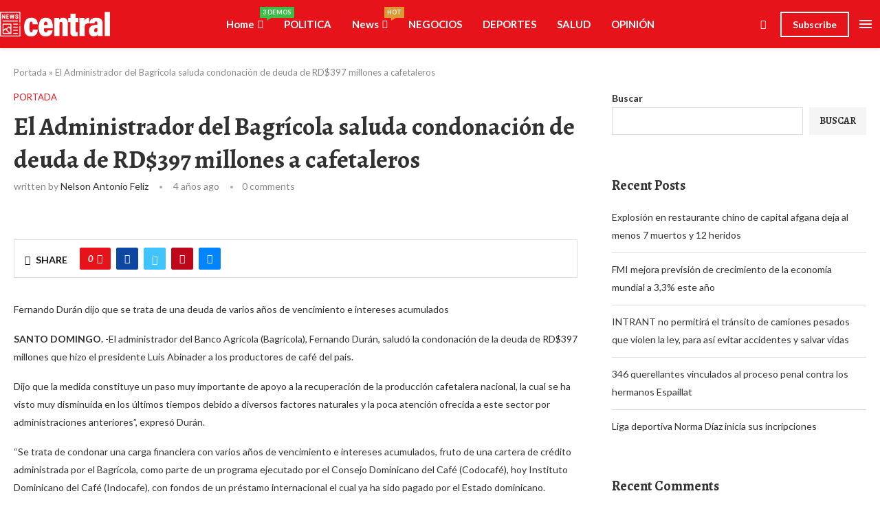

--- FILE ---
content_type: text/html; charset=UTF-8
request_url: https://atento.com.do/2022/04/12/el-administrador-del-bagricola-saluda-condonacion-de-deuda-de-rd397-millones-a-cafetaleros/
body_size: 53194
content:
<!DOCTYPE html>
<html dir="ltr" lang="es" prefix="og: https://ogp.me/ns#" itemscope itemtype="https://schema.org/BlogPosting">
<head>
    <meta charset="UTF-8">
    <meta http-equiv="X-UA-Compatible" content="IE=edge">
    <meta name="viewport" content="width=device-width, initial-scale=1">
    <link rel="profile" href="https://gmpg.org/xfn/11"/>
    <link rel="alternate" type="application/rss+xml" title="atento.com.do RSS Feed"
          href="https://atento.com.do/feed/"/>
    <link rel="alternate" type="application/atom+xml" title="atento.com.do Atom Feed"
          href="https://atento.com.do/feed/atom/"/>
    <link rel="pingback" href="https://atento.com.do/xmlrpc.php"/>
    <!--[if lt IE 9]>
	<script src="https://atento.com.do/wp-content/themes/soledad/js/html5.js"></script>
	<![endif]-->
	<link rel='preconnect' href='https://fonts.googleapis.com' />
<link rel='preconnect' href='https://fonts.gstatic.com' />
<meta http-equiv='x-dns-prefetch-control' content='on'>
<link rel='dns-prefetch' href='//fonts.googleapis.com' />
<link rel='dns-prefetch' href='//fonts.gstatic.com' />
<link rel='dns-prefetch' href='//s.gravatar.com' />
<link rel='dns-prefetch' href='//www.google-analytics.com' />

		<!-- All in One SEO 4.9.3 - aioseo.com -->
	<meta name="description" content="Fernando Durán dijo que se trata de una deuda de varios años de vencimiento e intereses acumulados SANTO DOMINGO. -El administrador del Banco Agrícola (Bagrícola), Fernando Durán, saludó la condonación de la deuda de RD$397 millones que hizo el presidente Luis Abinader a los productores de café del país. Dijo que la medida constituye un" />
	<meta name="robots" content="max-image-preview:large" />
	<meta name="author" content="Nelson Antonio Feliz"/>
	<link rel="canonical" href="https://atento.com.do/2022/04/12/el-administrador-del-bagricola-saluda-condonacion-de-deuda-de-rd397-millones-a-cafetaleros/" />
	<meta name="generator" content="All in One SEO (AIOSEO) 4.9.3" />
		<meta property="og:locale" content="es_ES" />
		<meta property="og:site_name" content="atento.com.do - Siempre detrás de las noticias" />
		<meta property="og:type" content="article" />
		<meta property="og:title" content="El Administrador del Bagrícola saluda condonación de deuda de RD$397 millones a cafetaleros - atento.com.do" />
		<meta property="og:description" content="Fernando Durán dijo que se trata de una deuda de varios años de vencimiento e intereses acumulados SANTO DOMINGO. -El administrador del Banco Agrícola (Bagrícola), Fernando Durán, saludó la condonación de la deuda de RD$397 millones que hizo el presidente Luis Abinader a los productores de café del país. Dijo que la medida constituye un" />
		<meta property="og:url" content="https://atento.com.do/2022/04/12/el-administrador-del-bagricola-saluda-condonacion-de-deuda-de-rd397-millones-a-cafetaleros/" />
		<meta property="article:published_time" content="2022-04-12T16:08:42+00:00" />
		<meta property="article:modified_time" content="2022-04-12T16:08:43+00:00" />
		<meta name="twitter:card" content="summary_large_image" />
		<meta name="twitter:title" content="El Administrador del Bagrícola saluda condonación de deuda de RD$397 millones a cafetaleros - atento.com.do" />
		<meta name="twitter:description" content="Fernando Durán dijo que se trata de una deuda de varios años de vencimiento e intereses acumulados SANTO DOMINGO. -El administrador del Banco Agrícola (Bagrícola), Fernando Durán, saludó la condonación de la deuda de RD$397 millones que hizo el presidente Luis Abinader a los productores de café del país. Dijo que la medida constituye un" />
		<script type="application/ld+json" class="aioseo-schema">
			{"@context":"https:\/\/schema.org","@graph":[{"@type":"BlogPosting","@id":"https:\/\/atento.com.do\/2022\/04\/12\/el-administrador-del-bagricola-saluda-condonacion-de-deuda-de-rd397-millones-a-cafetaleros\/#blogposting","name":"El Administrador del Bagr\u00edcola saluda condonaci\u00f3n de deuda de RD$397 millones a cafetaleros - atento.com.do","headline":"El Administrador del Bagr\u00edcola saluda condonaci\u00f3n de deuda de RD$397 millones a cafetaleros","author":{"@id":"https:\/\/atento.com.do\/author\/nelson\/#author"},"publisher":{"@id":"https:\/\/atento.com.do\/#organization"},"image":{"@type":"ImageObject","url":"https:\/\/atento.com.do\/wp-content\/uploads\/2022\/04\/el-administrador-del-bagricola-saluda-condonacion-de-deuda-de-rd397-millones-a-cafetaleros.jpg","width":480,"height":320},"datePublished":"2022-04-12T16:08:42-04:00","dateModified":"2022-04-12T16:08:43-04:00","inLanguage":"es-ES","mainEntityOfPage":{"@id":"https:\/\/atento.com.do\/2022\/04\/12\/el-administrador-del-bagricola-saluda-condonacion-de-deuda-de-rd397-millones-a-cafetaleros\/#webpage"},"isPartOf":{"@id":"https:\/\/atento.com.do\/2022\/04\/12\/el-administrador-del-bagricola-saluda-condonacion-de-deuda-de-rd397-millones-a-cafetaleros\/#webpage"},"articleSection":"PORTADA, acumulados, Administrador, Bagr\u00edcola, cafetaleros, condonaci\u00f3n, Deuda, Fernando Dur\u00e1n, intereses, vencimiento"},{"@type":"BreadcrumbList","@id":"https:\/\/atento.com.do\/2022\/04\/12\/el-administrador-del-bagricola-saluda-condonacion-de-deuda-de-rd397-millones-a-cafetaleros\/#breadcrumblist","itemListElement":[{"@type":"ListItem","@id":"https:\/\/atento.com.do#listItem","position":1,"name":"Home","item":"https:\/\/atento.com.do","nextItem":{"@type":"ListItem","@id":"https:\/\/atento.com.do\/category\/portada\/#listItem","name":"PORTADA"}},{"@type":"ListItem","@id":"https:\/\/atento.com.do\/category\/portada\/#listItem","position":2,"name":"PORTADA","item":"https:\/\/atento.com.do\/category\/portada\/","nextItem":{"@type":"ListItem","@id":"https:\/\/atento.com.do\/2022\/04\/12\/el-administrador-del-bagricola-saluda-condonacion-de-deuda-de-rd397-millones-a-cafetaleros\/#listItem","name":"El Administrador del Bagr\u00edcola saluda condonaci\u00f3n de deuda de RD$397 millones a cafetaleros"},"previousItem":{"@type":"ListItem","@id":"https:\/\/atento.com.do#listItem","name":"Home"}},{"@type":"ListItem","@id":"https:\/\/atento.com.do\/2022\/04\/12\/el-administrador-del-bagricola-saluda-condonacion-de-deuda-de-rd397-millones-a-cafetaleros\/#listItem","position":3,"name":"El Administrador del Bagr\u00edcola saluda condonaci\u00f3n de deuda de RD$397 millones a cafetaleros","previousItem":{"@type":"ListItem","@id":"https:\/\/atento.com.do\/category\/portada\/#listItem","name":"PORTADA"}}]},{"@type":"Organization","@id":"https:\/\/atento.com.do\/#organization","name":"atento.com.do","description":"Siempre detr\u00e1s de las noticias","url":"https:\/\/atento.com.do\/"},{"@type":"Person","@id":"https:\/\/atento.com.do\/author\/nelson\/#author","url":"https:\/\/atento.com.do\/author\/nelson\/","name":"Nelson Antonio Feliz","image":{"@type":"ImageObject","@id":"https:\/\/atento.com.do\/2022\/04\/12\/el-administrador-del-bagricola-saluda-condonacion-de-deuda-de-rd397-millones-a-cafetaleros\/#authorImage","url":"https:\/\/atento.com.do\/wp-content\/uploads\/2025\/08\/Nelson-Feliz-1-150x150.jpg","width":96,"height":96,"caption":"Nelson Antonio Feliz"}},{"@type":"WebPage","@id":"https:\/\/atento.com.do\/2022\/04\/12\/el-administrador-del-bagricola-saluda-condonacion-de-deuda-de-rd397-millones-a-cafetaleros\/#webpage","url":"https:\/\/atento.com.do\/2022\/04\/12\/el-administrador-del-bagricola-saluda-condonacion-de-deuda-de-rd397-millones-a-cafetaleros\/","name":"El Administrador del Bagr\u00edcola saluda condonaci\u00f3n de deuda de RD$397 millones a cafetaleros - atento.com.do","description":"Fernando Dur\u00e1n dijo que se trata de una deuda de varios a\u00f1os de vencimiento e intereses acumulados SANTO DOMINGO. -El administrador del Banco Agr\u00edcola (Bagr\u00edcola), Fernando Dur\u00e1n, salud\u00f3 la condonaci\u00f3n de la deuda de RD$397 millones que hizo el presidente Luis Abinader a los productores de caf\u00e9 del pa\u00eds. Dijo que la medida constituye un","inLanguage":"es-ES","isPartOf":{"@id":"https:\/\/atento.com.do\/#website"},"breadcrumb":{"@id":"https:\/\/atento.com.do\/2022\/04\/12\/el-administrador-del-bagricola-saluda-condonacion-de-deuda-de-rd397-millones-a-cafetaleros\/#breadcrumblist"},"author":{"@id":"https:\/\/atento.com.do\/author\/nelson\/#author"},"creator":{"@id":"https:\/\/atento.com.do\/author\/nelson\/#author"},"image":{"@type":"ImageObject","url":"https:\/\/atento.com.do\/wp-content\/uploads\/2022\/04\/el-administrador-del-bagricola-saluda-condonacion-de-deuda-de-rd397-millones-a-cafetaleros.jpg","@id":"https:\/\/atento.com.do\/2022\/04\/12\/el-administrador-del-bagricola-saluda-condonacion-de-deuda-de-rd397-millones-a-cafetaleros\/#mainImage","width":480,"height":320},"primaryImageOfPage":{"@id":"https:\/\/atento.com.do\/2022\/04\/12\/el-administrador-del-bagricola-saluda-condonacion-de-deuda-de-rd397-millones-a-cafetaleros\/#mainImage"},"datePublished":"2022-04-12T16:08:42-04:00","dateModified":"2022-04-12T16:08:43-04:00"},{"@type":"WebSite","@id":"https:\/\/atento.com.do\/#website","url":"https:\/\/atento.com.do\/","name":"atento.com.do","description":"Siempre detr\u00e1s de las noticias","inLanguage":"es-ES","publisher":{"@id":"https:\/\/atento.com.do\/#organization"}}]}
		</script>
		<!-- All in One SEO -->


	<!-- This site is optimized with the Yoast SEO plugin v26.7 - https://yoast.com/wordpress/plugins/seo/ -->
	<title>El Administrador del Bagrícola saluda condonación de deuda de RD$397 millones a cafetaleros - atento.com.do</title>
	<link rel="canonical" href="https://atento.com.do/2022/04/12/el-administrador-del-bagricola-saluda-condonacion-de-deuda-de-rd397-millones-a-cafetaleros/" />
	<meta property="og:locale" content="es_ES" />
	<meta property="og:type" content="article" />
	<meta property="og:title" content="El Administrador del Bagrícola saluda condonación de deuda de RD$397 millones a cafetaleros - atento.com.do" />
	<meta property="og:description" content="Fernando Durán dijo que se trata de una deuda de varios años de vencimiento e intereses acumulados SANTO DOMINGO. -El administrador del Banco Agrícola (Bagrícola), Fernando Durán, saludó&hellip;" />
	<meta property="og:url" content="https://atento.com.do/2022/04/12/el-administrador-del-bagricola-saluda-condonacion-de-deuda-de-rd397-millones-a-cafetaleros/" />
	<meta property="og:site_name" content="atento.com.do" />
	<meta property="article:published_time" content="2022-04-12T16:08:42+00:00" />
	<meta property="article:modified_time" content="2022-04-12T16:08:43+00:00" />
	<meta property="og:image" content="https://atento.com.do/wp-content/uploads/2022/04/el-administrador-del-bagricola-saluda-condonacion-de-deuda-de-rd397-millones-a-cafetaleros.jpg" />
	<meta property="og:image:width" content="480" />
	<meta property="og:image:height" content="320" />
	<meta property="og:image:type" content="image/jpeg" />
	<meta name="author" content="Nelson Antonio Feliz" />
	<meta name="twitter:card" content="summary_large_image" />
	<meta name="twitter:label1" content="Escrito por" />
	<meta name="twitter:data1" content="Nelson Antonio Feliz" />
	<meta name="twitter:label2" content="Tiempo de lectura" />
	<meta name="twitter:data2" content="2 minutos" />
	<script type="application/ld+json" class="yoast-schema-graph">{"@context":"https://schema.org","@graph":[{"@type":"Article","@id":"https://atento.com.do/2022/04/12/el-administrador-del-bagricola-saluda-condonacion-de-deuda-de-rd397-millones-a-cafetaleros/#article","isPartOf":{"@id":"https://atento.com.do/2022/04/12/el-administrador-del-bagricola-saluda-condonacion-de-deuda-de-rd397-millones-a-cafetaleros/"},"author":{"name":"Nelson Antonio Feliz","@id":"https://atento.com.do/#/schema/person/b1916366b7e885faa2d6f0b35536726b"},"headline":"El Administrador del Bagrícola saluda condonación de deuda de RD$397 millones a cafetaleros","datePublished":"2022-04-12T16:08:42+00:00","dateModified":"2022-04-12T16:08:43+00:00","mainEntityOfPage":{"@id":"https://atento.com.do/2022/04/12/el-administrador-del-bagricola-saluda-condonacion-de-deuda-de-rd397-millones-a-cafetaleros/"},"wordCount":454,"commentCount":0,"publisher":{"@id":"https://atento.com.do/#organization"},"image":{"@id":"https://atento.com.do/2022/04/12/el-administrador-del-bagricola-saluda-condonacion-de-deuda-de-rd397-millones-a-cafetaleros/#primaryimage"},"thumbnailUrl":"https://atento.com.do/wp-content/uploads/2022/04/el-administrador-del-bagricola-saluda-condonacion-de-deuda-de-rd397-millones-a-cafetaleros.jpg","keywords":["acumulados","Administrador","Bagrícola","cafetaleros","condonación","Deuda","Fernando Durán","intereses","vencimiento"],"articleSection":["PORTADA"],"inLanguage":"es","potentialAction":[{"@type":"CommentAction","name":"Comment","target":["https://atento.com.do/2022/04/12/el-administrador-del-bagricola-saluda-condonacion-de-deuda-de-rd397-millones-a-cafetaleros/#respond"]}]},{"@type":"WebPage","@id":"https://atento.com.do/2022/04/12/el-administrador-del-bagricola-saluda-condonacion-de-deuda-de-rd397-millones-a-cafetaleros/","url":"https://atento.com.do/2022/04/12/el-administrador-del-bagricola-saluda-condonacion-de-deuda-de-rd397-millones-a-cafetaleros/","name":"El Administrador del Bagrícola saluda condonación de deuda de RD$397 millones a cafetaleros - atento.com.do","isPartOf":{"@id":"https://atento.com.do/#website"},"primaryImageOfPage":{"@id":"https://atento.com.do/2022/04/12/el-administrador-del-bagricola-saluda-condonacion-de-deuda-de-rd397-millones-a-cafetaleros/#primaryimage"},"image":{"@id":"https://atento.com.do/2022/04/12/el-administrador-del-bagricola-saluda-condonacion-de-deuda-de-rd397-millones-a-cafetaleros/#primaryimage"},"thumbnailUrl":"https://atento.com.do/wp-content/uploads/2022/04/el-administrador-del-bagricola-saluda-condonacion-de-deuda-de-rd397-millones-a-cafetaleros.jpg","datePublished":"2022-04-12T16:08:42+00:00","dateModified":"2022-04-12T16:08:43+00:00","breadcrumb":{"@id":"https://atento.com.do/2022/04/12/el-administrador-del-bagricola-saluda-condonacion-de-deuda-de-rd397-millones-a-cafetaleros/#breadcrumb"},"inLanguage":"es","potentialAction":[{"@type":"ReadAction","target":["https://atento.com.do/2022/04/12/el-administrador-del-bagricola-saluda-condonacion-de-deuda-de-rd397-millones-a-cafetaleros/"]}]},{"@type":"ImageObject","inLanguage":"es","@id":"https://atento.com.do/2022/04/12/el-administrador-del-bagricola-saluda-condonacion-de-deuda-de-rd397-millones-a-cafetaleros/#primaryimage","url":"https://atento.com.do/wp-content/uploads/2022/04/el-administrador-del-bagricola-saluda-condonacion-de-deuda-de-rd397-millones-a-cafetaleros.jpg","contentUrl":"https://atento.com.do/wp-content/uploads/2022/04/el-administrador-del-bagricola-saluda-condonacion-de-deuda-de-rd397-millones-a-cafetaleros.jpg","width":480,"height":320},{"@type":"BreadcrumbList","@id":"https://atento.com.do/2022/04/12/el-administrador-del-bagricola-saluda-condonacion-de-deuda-de-rd397-millones-a-cafetaleros/#breadcrumb","itemListElement":[{"@type":"ListItem","position":1,"name":"Portada","item":"https://atento.com.do/"},{"@type":"ListItem","position":2,"name":"El Administrador del Bagrícola saluda condonación de deuda de RD$397 millones a cafetaleros"}]},{"@type":"WebSite","@id":"https://atento.com.do/#website","url":"https://atento.com.do/","name":"atento.com.do","description":"Siempre detrás de las noticias","publisher":{"@id":"https://atento.com.do/#organization"},"potentialAction":[{"@type":"SearchAction","target":{"@type":"EntryPoint","urlTemplate":"https://atento.com.do/?s={search_term_string}"},"query-input":{"@type":"PropertyValueSpecification","valueRequired":true,"valueName":"search_term_string"}}],"inLanguage":"es"},{"@type":"Organization","@id":"https://atento.com.do/#organization","name":"Atento.com.do","url":"https://atento.com.do/","logo":{"@type":"ImageObject","inLanguage":"es","@id":"https://atento.com.do/#/schema/logo/image/","url":"https://atento.com.do/wp-content/uploads/2023/04/LOGO-ATENTO-ULTIMO.png","contentUrl":"https://atento.com.do/wp-content/uploads/2023/04/LOGO-ATENTO-ULTIMO.png","width":3042,"height":856,"caption":"Atento.com.do"},"image":{"@id":"https://atento.com.do/#/schema/logo/image/"}},{"@type":"Person","@id":"https://atento.com.do/#/schema/person/b1916366b7e885faa2d6f0b35536726b","name":"Nelson Antonio Feliz","image":{"@type":"ImageObject","inLanguage":"es","@id":"https://atento.com.do/#/schema/person/image/","url":"https://atento.com.do/wp-content/uploads/2025/08/Nelson-Feliz-1-150x150.jpg","contentUrl":"https://atento.com.do/wp-content/uploads/2025/08/Nelson-Feliz-1-150x150.jpg","caption":"Nelson Antonio Feliz"},"sameAs":["http://atento.com.do/"],"url":"https://atento.com.do/author/nelson/"}]}</script>
	<!-- / Yoast SEO plugin. -->


<link rel='dns-prefetch' href='//fonts.googleapis.com' />
<link rel="alternate" type="application/rss+xml" title="atento.com.do &raquo; Feed" href="https://atento.com.do/feed/" />
<link rel="alternate" type="application/rss+xml" title="atento.com.do &raquo; Feed de los comentarios" href="https://atento.com.do/comments/feed/" />
<link rel="alternate" type="application/rss+xml" title="atento.com.do &raquo; Comentario El Administrador del Bagrícola saluda condonación de deuda de RD$397 millones a cafetaleros del feed" href="https://atento.com.do/2022/04/12/el-administrador-del-bagricola-saluda-condonacion-de-deuda-de-rd397-millones-a-cafetaleros/feed/" />
<link rel="alternate" title="oEmbed (JSON)" type="application/json+oembed" href="https://atento.com.do/wp-json/oembed/1.0/embed?url=https%3A%2F%2Fatento.com.do%2F2022%2F04%2F12%2Fel-administrador-del-bagricola-saluda-condonacion-de-deuda-de-rd397-millones-a-cafetaleros%2F" />
<link rel="alternate" title="oEmbed (XML)" type="text/xml+oembed" href="https://atento.com.do/wp-json/oembed/1.0/embed?url=https%3A%2F%2Fatento.com.do%2F2022%2F04%2F12%2Fel-administrador-del-bagricola-saluda-condonacion-de-deuda-de-rd397-millones-a-cafetaleros%2F&#038;format=xml" />
<style id='wp-img-auto-sizes-contain-inline-css' type='text/css'>
img:is([sizes=auto i],[sizes^="auto," i]){contain-intrinsic-size:3000px 1500px}
/*# sourceURL=wp-img-auto-sizes-contain-inline-css */
</style>
<link rel='stylesheet' id='penci-folding-css' href='https://atento.com.do/wp-content/themes/soledad/inc/elementor/assets/css/fold.css?ver=8.7.0' type='text/css' media='all' />
<style id='wp-emoji-styles-inline-css' type='text/css'>

	img.wp-smiley, img.emoji {
		display: inline !important;
		border: none !important;
		box-shadow: none !important;
		height: 1em !important;
		width: 1em !important;
		margin: 0 0.07em !important;
		vertical-align: -0.1em !important;
		background: none !important;
		padding: 0 !important;
	}
/*# sourceURL=wp-emoji-styles-inline-css */
</style>
<link rel='stylesheet' id='wp-block-library-css' href='https://atento.com.do/wp-content/plugins/gutenberg/build/styles/block-library/style.css?ver=22.3.0' type='text/css' media='all' />
<link rel='stylesheet' id='wp-block-library-theme-css' href='https://atento.com.do/wp-content/plugins/gutenberg/build/styles/block-library/theme.css?ver=22.3.0' type='text/css' media='all' />
<style id='classic-theme-styles-inline-css' type='text/css'>
.wp-block-button__link{background-color:#32373c;border-radius:9999px;box-shadow:none;color:#fff;font-size:1.125em;padding:calc(.667em + 2px) calc(1.333em + 2px);text-decoration:none}.wp-block-file__button{background:#32373c;color:#fff}.wp-block-accordion-heading{margin:0}.wp-block-accordion-heading__toggle{background-color:inherit!important;color:inherit!important}.wp-block-accordion-heading__toggle:not(:focus-visible){outline:none}.wp-block-accordion-heading__toggle:focus,.wp-block-accordion-heading__toggle:hover{background-color:inherit!important;border:none;box-shadow:none;color:inherit;padding:var(--wp--preset--spacing--20,1em) 0;text-decoration:none}.wp-block-accordion-heading__toggle:focus-visible{outline:auto;outline-offset:0}
/*# sourceURL=https://atento.com.do/wp-content/plugins/gutenberg/build/styles/block-library/classic.css */
</style>
<link rel='stylesheet' id='aioseo/css/src/vue/standalone/blocks/table-of-contents/global.scss-css' href='https://atento.com.do/wp-content/plugins/all-in-one-seo-pack/dist/Lite/assets/css/table-of-contents/global.e90f6d47.css?ver=4.9.3' type='text/css' media='all' />
<style id='block-soledad-style-inline-css' type='text/css'>
.pchead-e-block{--pcborder-cl:#dedede;--pcaccent-cl:#6eb48c}.heading1-style-1>h1,.heading1-style-2>h1,.heading2-style-1>h2,.heading2-style-2>h2,.heading3-style-1>h3,.heading3-style-2>h3,.heading4-style-1>h4,.heading4-style-2>h4,.heading5-style-1>h5,.heading5-style-2>h5{padding-bottom:8px;border-bottom:1px solid var(--pcborder-cl);overflow:hidden}.heading1-style-2>h1,.heading2-style-2>h2,.heading3-style-2>h3,.heading4-style-2>h4,.heading5-style-2>h5{border-bottom-width:0;position:relative}.heading1-style-2>h1:before,.heading2-style-2>h2:before,.heading3-style-2>h3:before,.heading4-style-2>h4:before,.heading5-style-2>h5:before{content:'';width:50px;height:2px;bottom:0;left:0;z-index:2;background:var(--pcaccent-cl);position:absolute}.heading1-style-2>h1:after,.heading2-style-2>h2:after,.heading3-style-2>h3:after,.heading4-style-2>h4:after,.heading5-style-2>h5:after{content:'';width:100%;height:2px;bottom:0;left:20px;z-index:1;background:var(--pcborder-cl);position:absolute}.heading1-style-3>h1,.heading1-style-4>h1,.heading2-style-3>h2,.heading2-style-4>h2,.heading3-style-3>h3,.heading3-style-4>h3,.heading4-style-3>h4,.heading4-style-4>h4,.heading5-style-3>h5,.heading5-style-4>h5{position:relative;padding-left:20px}.heading1-style-3>h1:before,.heading1-style-4>h1:before,.heading2-style-3>h2:before,.heading2-style-4>h2:before,.heading3-style-3>h3:before,.heading3-style-4>h3:before,.heading4-style-3>h4:before,.heading4-style-4>h4:before,.heading5-style-3>h5:before,.heading5-style-4>h5:before{width:10px;height:100%;content:'';position:absolute;top:0;left:0;bottom:0;background:var(--pcaccent-cl)}.heading1-style-4>h1,.heading2-style-4>h2,.heading3-style-4>h3,.heading4-style-4>h4,.heading5-style-4>h5{padding:10px 20px;background:#f1f1f1}.heading1-style-5>h1,.heading2-style-5>h2,.heading3-style-5>h3,.heading4-style-5>h4,.heading5-style-5>h5{position:relative;z-index:1}.heading1-style-5>h1:before,.heading2-style-5>h2:before,.heading3-style-5>h3:before,.heading4-style-5>h4:before,.heading5-style-5>h5:before{content:"";position:absolute;left:0;bottom:0;width:200px;height:50%;transform:skew(-25deg) translateX(0);background:var(--pcaccent-cl);z-index:-1;opacity:.4}.heading1-style-6>h1,.heading2-style-6>h2,.heading3-style-6>h3,.heading4-style-6>h4,.heading5-style-6>h5{text-decoration:underline;text-underline-offset:2px;text-decoration-thickness:4px;text-decoration-color:var(--pcaccent-cl)}
/*# sourceURL=https://atento.com.do/wp-content/themes/soledad/inc/block/heading-styles/build/style.min.css */
</style>
<link rel='stylesheet' id='contact-form-7-css' href='https://atento.com.do/wp-content/plugins/contact-form-7/includes/css/styles.css?ver=6.1.4' type='text/css' media='all' />
<style id='global-styles-inline-css' type='text/css'>
:root{--wp--preset--aspect-ratio--square: 1;--wp--preset--aspect-ratio--4-3: 4/3;--wp--preset--aspect-ratio--3-4: 3/4;--wp--preset--aspect-ratio--3-2: 3/2;--wp--preset--aspect-ratio--2-3: 2/3;--wp--preset--aspect-ratio--16-9: 16/9;--wp--preset--aspect-ratio--9-16: 9/16;--wp--preset--color--black: #000000;--wp--preset--color--cyan-bluish-gray: #abb8c3;--wp--preset--color--white: #ffffff;--wp--preset--color--pale-pink: #f78da7;--wp--preset--color--vivid-red: #cf2e2e;--wp--preset--color--luminous-vivid-orange: #ff6900;--wp--preset--color--luminous-vivid-amber: #fcb900;--wp--preset--color--light-green-cyan: #7bdcb5;--wp--preset--color--vivid-green-cyan: #00d084;--wp--preset--color--pale-cyan-blue: #8ed1fc;--wp--preset--color--vivid-cyan-blue: #0693e3;--wp--preset--color--vivid-purple: #9b51e0;--wp--preset--gradient--vivid-cyan-blue-to-vivid-purple: linear-gradient(135deg,rgb(6,147,227) 0%,rgb(155,81,224) 100%);--wp--preset--gradient--light-green-cyan-to-vivid-green-cyan: linear-gradient(135deg,rgb(122,220,180) 0%,rgb(0,208,130) 100%);--wp--preset--gradient--luminous-vivid-amber-to-luminous-vivid-orange: linear-gradient(135deg,rgb(252,185,0) 0%,rgb(255,105,0) 100%);--wp--preset--gradient--luminous-vivid-orange-to-vivid-red: linear-gradient(135deg,rgb(255,105,0) 0%,rgb(207,46,46) 100%);--wp--preset--gradient--very-light-gray-to-cyan-bluish-gray: linear-gradient(135deg,rgb(238,238,238) 0%,rgb(169,184,195) 100%);--wp--preset--gradient--cool-to-warm-spectrum: linear-gradient(135deg,rgb(74,234,220) 0%,rgb(151,120,209) 20%,rgb(207,42,186) 40%,rgb(238,44,130) 60%,rgb(251,105,98) 80%,rgb(254,248,76) 100%);--wp--preset--gradient--blush-light-purple: linear-gradient(135deg,rgb(255,206,236) 0%,rgb(152,150,240) 100%);--wp--preset--gradient--blush-bordeaux: linear-gradient(135deg,rgb(254,205,165) 0%,rgb(254,45,45) 50%,rgb(107,0,62) 100%);--wp--preset--gradient--luminous-dusk: linear-gradient(135deg,rgb(255,203,112) 0%,rgb(199,81,192) 50%,rgb(65,88,208) 100%);--wp--preset--gradient--pale-ocean: linear-gradient(135deg,rgb(255,245,203) 0%,rgb(182,227,212) 50%,rgb(51,167,181) 100%);--wp--preset--gradient--electric-grass: linear-gradient(135deg,rgb(202,248,128) 0%,rgb(113,206,126) 100%);--wp--preset--gradient--midnight: linear-gradient(135deg,rgb(2,3,129) 0%,rgb(40,116,252) 100%);--wp--preset--font-size--small: 12px;--wp--preset--font-size--medium: 20px;--wp--preset--font-size--large: 32px;--wp--preset--font-size--x-large: 42px;--wp--preset--font-size--normal: 14px;--wp--preset--font-size--huge: 42px;--wp--preset--spacing--20: 0.44rem;--wp--preset--spacing--30: 0.67rem;--wp--preset--spacing--40: 1rem;--wp--preset--spacing--50: 1.5rem;--wp--preset--spacing--60: 2.25rem;--wp--preset--spacing--70: 3.38rem;--wp--preset--spacing--80: 5.06rem;--wp--preset--shadow--natural: 6px 6px 9px rgba(0, 0, 0, 0.2);--wp--preset--shadow--deep: 12px 12px 50px rgba(0, 0, 0, 0.4);--wp--preset--shadow--sharp: 6px 6px 0px rgba(0, 0, 0, 0.2);--wp--preset--shadow--outlined: 6px 6px 0px -3px rgb(255, 255, 255), 6px 6px rgb(0, 0, 0);--wp--preset--shadow--crisp: 6px 6px 0px rgb(0, 0, 0);}:where(.is-layout-flex){gap: 0.5em;}:where(.is-layout-grid){gap: 0.5em;}body .is-layout-flex{display: flex;}.is-layout-flex{flex-wrap: wrap;align-items: center;}.is-layout-flex > :is(*, div){margin: 0;}body .is-layout-grid{display: grid;}.is-layout-grid > :is(*, div){margin: 0;}:where(.wp-block-columns.is-layout-flex){gap: 2em;}:where(.wp-block-columns.is-layout-grid){gap: 2em;}:where(.wp-block-post-template.is-layout-flex){gap: 1.25em;}:where(.wp-block-post-template.is-layout-grid){gap: 1.25em;}.has-black-color{color: var(--wp--preset--color--black) !important;}.has-cyan-bluish-gray-color{color: var(--wp--preset--color--cyan-bluish-gray) !important;}.has-white-color{color: var(--wp--preset--color--white) !important;}.has-pale-pink-color{color: var(--wp--preset--color--pale-pink) !important;}.has-vivid-red-color{color: var(--wp--preset--color--vivid-red) !important;}.has-luminous-vivid-orange-color{color: var(--wp--preset--color--luminous-vivid-orange) !important;}.has-luminous-vivid-amber-color{color: var(--wp--preset--color--luminous-vivid-amber) !important;}.has-light-green-cyan-color{color: var(--wp--preset--color--light-green-cyan) !important;}.has-vivid-green-cyan-color{color: var(--wp--preset--color--vivid-green-cyan) !important;}.has-pale-cyan-blue-color{color: var(--wp--preset--color--pale-cyan-blue) !important;}.has-vivid-cyan-blue-color{color: var(--wp--preset--color--vivid-cyan-blue) !important;}.has-vivid-purple-color{color: var(--wp--preset--color--vivid-purple) !important;}.has-black-background-color{background-color: var(--wp--preset--color--black) !important;}.has-cyan-bluish-gray-background-color{background-color: var(--wp--preset--color--cyan-bluish-gray) !important;}.has-white-background-color{background-color: var(--wp--preset--color--white) !important;}.has-pale-pink-background-color{background-color: var(--wp--preset--color--pale-pink) !important;}.has-vivid-red-background-color{background-color: var(--wp--preset--color--vivid-red) !important;}.has-luminous-vivid-orange-background-color{background-color: var(--wp--preset--color--luminous-vivid-orange) !important;}.has-luminous-vivid-amber-background-color{background-color: var(--wp--preset--color--luminous-vivid-amber) !important;}.has-light-green-cyan-background-color{background-color: var(--wp--preset--color--light-green-cyan) !important;}.has-vivid-green-cyan-background-color{background-color: var(--wp--preset--color--vivid-green-cyan) !important;}.has-pale-cyan-blue-background-color{background-color: var(--wp--preset--color--pale-cyan-blue) !important;}.has-vivid-cyan-blue-background-color{background-color: var(--wp--preset--color--vivid-cyan-blue) !important;}.has-vivid-purple-background-color{background-color: var(--wp--preset--color--vivid-purple) !important;}.has-black-border-color{border-color: var(--wp--preset--color--black) !important;}.has-cyan-bluish-gray-border-color{border-color: var(--wp--preset--color--cyan-bluish-gray) !important;}.has-white-border-color{border-color: var(--wp--preset--color--white) !important;}.has-pale-pink-border-color{border-color: var(--wp--preset--color--pale-pink) !important;}.has-vivid-red-border-color{border-color: var(--wp--preset--color--vivid-red) !important;}.has-luminous-vivid-orange-border-color{border-color: var(--wp--preset--color--luminous-vivid-orange) !important;}.has-luminous-vivid-amber-border-color{border-color: var(--wp--preset--color--luminous-vivid-amber) !important;}.has-light-green-cyan-border-color{border-color: var(--wp--preset--color--light-green-cyan) !important;}.has-vivid-green-cyan-border-color{border-color: var(--wp--preset--color--vivid-green-cyan) !important;}.has-pale-cyan-blue-border-color{border-color: var(--wp--preset--color--pale-cyan-blue) !important;}.has-vivid-cyan-blue-border-color{border-color: var(--wp--preset--color--vivid-cyan-blue) !important;}.has-vivid-purple-border-color{border-color: var(--wp--preset--color--vivid-purple) !important;}.has-vivid-cyan-blue-to-vivid-purple-gradient-background{background: var(--wp--preset--gradient--vivid-cyan-blue-to-vivid-purple) !important;}.has-light-green-cyan-to-vivid-green-cyan-gradient-background{background: var(--wp--preset--gradient--light-green-cyan-to-vivid-green-cyan) !important;}.has-luminous-vivid-amber-to-luminous-vivid-orange-gradient-background{background: var(--wp--preset--gradient--luminous-vivid-amber-to-luminous-vivid-orange) !important;}.has-luminous-vivid-orange-to-vivid-red-gradient-background{background: var(--wp--preset--gradient--luminous-vivid-orange-to-vivid-red) !important;}.has-very-light-gray-to-cyan-bluish-gray-gradient-background{background: var(--wp--preset--gradient--very-light-gray-to-cyan-bluish-gray) !important;}.has-cool-to-warm-spectrum-gradient-background{background: var(--wp--preset--gradient--cool-to-warm-spectrum) !important;}.has-blush-light-purple-gradient-background{background: var(--wp--preset--gradient--blush-light-purple) !important;}.has-blush-bordeaux-gradient-background{background: var(--wp--preset--gradient--blush-bordeaux) !important;}.has-luminous-dusk-gradient-background{background: var(--wp--preset--gradient--luminous-dusk) !important;}.has-pale-ocean-gradient-background{background: var(--wp--preset--gradient--pale-ocean) !important;}.has-electric-grass-gradient-background{background: var(--wp--preset--gradient--electric-grass) !important;}.has-midnight-gradient-background{background: var(--wp--preset--gradient--midnight) !important;}.has-small-font-size{font-size: var(--wp--preset--font-size--small) !important;}.has-medium-font-size{font-size: var(--wp--preset--font-size--medium) !important;}.has-large-font-size{font-size: var(--wp--preset--font-size--large) !important;}.has-x-large-font-size{font-size: var(--wp--preset--font-size--x-large) !important;}
:where(.wp-block-columns.is-layout-flex){gap: 2em;}:where(.wp-block-columns.is-layout-grid){gap: 2em;}
:root :where(.wp-block-pullquote){font-size: 1.5em;line-height: 1.6;}
:where(.wp-block-post-template.is-layout-flex){gap: 1.25em;}:where(.wp-block-post-template.is-layout-grid){gap: 1.25em;}
:where(.wp-block-term-template.is-layout-flex){gap: 1.25em;}:where(.wp-block-term-template.is-layout-grid){gap: 1.25em;}
/*# sourceURL=global-styles-inline-css */
</style>
<link rel='stylesheet' id='penci-fonts-css' href='https://fonts.googleapis.com/css?family=Alegreya%3A300%2C300italic%2C400%2C400italic%2C500%2C500italic%2C700%2C700italic%2C800%2C800italic%7CLato%3A300%2C300italic%2C400%2C400italic%2C500%2C500italic%2C700%2C700italic%2C800%2C800italic%7CRoboto%3A300%2C300italic%2C400%2C400italic%2C500%2C500italic%2C600%2C600italic%2C700%2C700italic%2C800%2C800italic%26subset%3Dlatin%2Ccyrillic%2Ccyrillic-ext%2Cgreek%2Cgreek-ext%2Clatin-ext&#038;display=swap&#038;ver=8.7.0' type='text/css' media='' />
<link rel='stylesheet' id='penci-main-style-css' href='https://atento.com.do/wp-content/themes/soledad/main.css?ver=8.7.0' type='text/css' media='all' />
<link rel='stylesheet' id='penci-swiper-bundle-css' href='https://atento.com.do/wp-content/themes/soledad/css/swiper-bundle.min.css?ver=8.7.0' type='text/css' media='all' />
<link rel='stylesheet' id='penci-font-awesomeold-css' href='https://atento.com.do/wp-content/themes/soledad/css/font-awesome.4.7.0.swap.min.css?ver=4.7.0' type='text/css' media='all' />
<link rel='stylesheet' id='penci_icon-css' href='https://atento.com.do/wp-content/themes/soledad/css/penci-icon.css?ver=8.7.0' type='text/css' media='all' />
<link rel='stylesheet' id='penci_style-css' href='https://atento.com.do/wp-content/themes/soledad/style.css?ver=8.7.0' type='text/css' media='all' />
<link rel='stylesheet' id='penci_social_counter-css' href='https://atento.com.do/wp-content/themes/soledad/css/social-counter.css?ver=8.7.0' type='text/css' media='all' />
<link rel='stylesheet' id='penci-header-builder-fonts-css' href='https://fonts.googleapis.com/css?family=Lato%3A300%2C300italic%2C400%2C400italic%2C500%2C500italic%2C600%2C600italic%2C700%2C700italic%2C800%2C800italic%26subset%3Dlatin%2Ccyrillic%2Ccyrillic-ext%2Cgreek%2Cgreek-ext%2Clatin-ext&#038;display=swap&#038;ver=8.7.0' type='text/css' media='all' />
<link rel='stylesheet' id='elementor-icons-css' href='https://atento.com.do/wp-content/plugins/elementor/assets/lib/eicons/css/elementor-icons.min.css?ver=5.45.0' type='text/css' media='all' />
<link rel='stylesheet' id='elementor-frontend-css' href='https://atento.com.do/wp-content/plugins/elementor/assets/css/frontend.min.css?ver=3.34.1' type='text/css' media='all' />
<link rel='stylesheet' id='elementor-post-7-css' href='https://atento.com.do/wp-content/uploads/elementor/css/post-7.css?ver=1768687780' type='text/css' media='all' />
<link rel='stylesheet' id='elementor-post-681-css' href='https://atento.com.do/wp-content/uploads/elementor/css/post-681.css?ver=1768687781' type='text/css' media='all' />
<link rel='stylesheet' id='elementor-gf-roboto-css' href='https://fonts.googleapis.com/css?family=Roboto:100,100italic,200,200italic,300,300italic,400,400italic,500,500italic,600,600italic,700,700italic,800,800italic,900,900italic&#038;display=auto' type='text/css' media='all' />
<link rel='stylesheet' id='elementor-gf-robotoslab-css' href='https://fonts.googleapis.com/css?family=Roboto+Slab:100,100italic,200,200italic,300,300italic,400,400italic,500,500italic,600,600italic,700,700italic,800,800italic,900,900italic&#038;display=auto' type='text/css' media='all' />
<link rel='stylesheet' id='elementor-gf-lato-css' href='https://fonts.googleapis.com/css?family=Lato:100,100italic,200,200italic,300,300italic,400,400italic,500,500italic,600,600italic,700,700italic,800,800italic,900,900italic&#038;display=auto' type='text/css' media='all' />
<link rel='stylesheet' id='elementor-icons-shared-0-css' href='https://atento.com.do/wp-content/plugins/elementor/assets/lib/font-awesome/css/fontawesome.min.css?ver=5.15.3' type='text/css' media='all' />
<link rel='stylesheet' id='elementor-icons-fa-brands-css' href='https://atento.com.do/wp-content/plugins/elementor/assets/lib/font-awesome/css/brands.min.css?ver=5.15.3' type='text/css' media='all' />
<link rel='stylesheet' id='elementor-icons-fa-regular-css' href='https://atento.com.do/wp-content/plugins/elementor/assets/lib/font-awesome/css/regular.min.css?ver=5.15.3' type='text/css' media='all' />
<link rel='stylesheet' id='elementor-icons-fa-solid-css' href='https://atento.com.do/wp-content/plugins/elementor/assets/lib/font-awesome/css/solid.min.css?ver=5.15.3' type='text/css' media='all' />
<script type="text/javascript" src="https://atento.com.do/wp-includes/js/jquery/jquery.min.js?ver=3.7.1" id="jquery-core-js"></script>
<script type="text/javascript" src="https://atento.com.do/wp-includes/js/jquery/jquery-migrate.min.js?ver=3.4.1" id="jquery-migrate-js"></script>

<!-- OG: 3.3.8 --><link rel="image_src" href="https://atento.com.do/wp-content/uploads/2022/04/el-administrador-del-bagricola-saluda-condonacion-de-deuda-de-rd397-millones-a-cafetaleros.jpg"><meta name="msapplication-TileImage" content="https://atento.com.do/wp-content/uploads/2022/04/el-administrador-del-bagricola-saluda-condonacion-de-deuda-de-rd397-millones-a-cafetaleros.jpg">
<meta property="og:image" content="https://atento.com.do/wp-content/uploads/2022/04/el-administrador-del-bagricola-saluda-condonacion-de-deuda-de-rd397-millones-a-cafetaleros.jpg"><meta property="og:image:secure_url" content="https://atento.com.do/wp-content/uploads/2022/04/el-administrador-del-bagricola-saluda-condonacion-de-deuda-de-rd397-millones-a-cafetaleros.jpg"><meta property="og:image:width" content="480"><meta property="og:image:height" content="320"><meta property="og:image:alt" content="el-administrador-del-bagricola-saluda-condonacion-de-deuda-de-rd397-millones-a-cafetaleros"><meta property="og:image:type" content="image/jpeg"><meta property="og:description" content="Fernando Durán dijo que se trata de una deuda de varios años de vencimiento e intereses acumulados SANTO DOMINGO. -El administrador del Banco Agrícola (Bagrícola), Fernando Durán, saludó la condonación de la deuda de RD$397 millones que hizo el presidente Luis Abinader a los productores de café del país. Dijo que la medida constituye un..."><meta property="og:type" content="article"><meta property="og:locale" content="es"><meta property="og:site_name" content="atento.com.do"><meta property="og:title" content="El Administrador del Bagrícola saluda condonación de deuda de RD$397 millones a cafetaleros"><meta property="og:url" content="https://atento.com.do/2022/04/12/el-administrador-del-bagricola-saluda-condonacion-de-deuda-de-rd397-millones-a-cafetaleros/"><meta property="og:updated_time" content="2022-04-12T16:08:43-04:00">
<meta property="article:tag" content="acumulados"><meta property="article:tag" content="Administrador"><meta property="article:tag" content="Bagrícola"><meta property="article:tag" content="cafetaleros"><meta property="article:tag" content="condonación"><meta property="article:tag" content="Deuda"><meta property="article:tag" content="Fernando Durán"><meta property="article:tag" content="intereses"><meta property="article:tag" content="vencimiento"><meta property="article:published_time" content="2022-04-12T16:08:42+00:00"><meta property="article:modified_time" content="2022-04-12T16:08:43+00:00"><meta property="article:section" content="PORTADA"><meta property="article:author:first_name" content="Nelson Antonio"><meta property="article:author:last_name" content="Feliz"><meta property="article:author:username" content="Nelson Antonio Feliz">
<meta property="twitter:partner" content="ogwp"><meta property="twitter:card" content="summary"><meta property="twitter:image" content="https://atento.com.do/wp-content/uploads/2022/04/el-administrador-del-bagricola-saluda-condonacion-de-deuda-de-rd397-millones-a-cafetaleros.jpg"><meta property="twitter:image:alt" content="el-administrador-del-bagricola-saluda-condonacion-de-deuda-de-rd397-millones-a-cafetaleros"><meta property="twitter:title" content="El Administrador del Bagrícola saluda condonación de deuda de RD$397 millones a cafetaleros"><meta property="twitter:description" content="Fernando Durán dijo que se trata de una deuda de varios años de vencimiento e intereses acumulados SANTO DOMINGO. -El administrador del Banco Agrícola (Bagrícola), Fernando Durán, saludó la..."><meta property="twitter:url" content="https://atento.com.do/2022/04/12/el-administrador-del-bagricola-saluda-condonacion-de-deuda-de-rd397-millones-a-cafetaleros/"><meta property="twitter:label1" content="Reading time"><meta property="twitter:data1" content="2 minutes">
<meta itemprop="image" content="https://atento.com.do/wp-content/uploads/2022/04/el-administrador-del-bagricola-saluda-condonacion-de-deuda-de-rd397-millones-a-cafetaleros.jpg"><meta itemprop="name" content="El Administrador del Bagrícola saluda condonación de deuda de RD$397 millones a cafetaleros"><meta itemprop="description" content="Fernando Durán dijo que se trata de una deuda de varios años de vencimiento e intereses acumulados SANTO DOMINGO. -El administrador del Banco Agrícola (Bagrícola), Fernando Durán, saludó la condonación de la deuda de RD$397 millones que hizo el presidente Luis Abinader a los productores de café del país. Dijo que la medida constituye un..."><meta itemprop="datePublished" content="2022-04-12"><meta itemprop="dateModified" content="2022-04-12T16:08:43+00:00">
<meta property="profile:first_name" content="Nelson Antonio"><meta property="profile:last_name" content="Feliz"><meta property="profile:username" content="Nelson Antonio Feliz">
<!-- /OG -->

<link rel="https://api.w.org/" href="https://atento.com.do/wp-json/" /><link rel="alternate" title="JSON" type="application/json" href="https://atento.com.do/wp-json/wp/v2/posts/4568" /><link rel="EditURI" type="application/rsd+xml" title="RSD" href="https://atento.com.do/xmlrpc.php?rsd" />
<meta name="generator" content="WordPress 6.9" />
<meta name="generator" content="Soledad 8.7.0" />
<link rel='shortlink' href='https://atento.com.do/?p=4568' />

		<!-- GA Google Analytics @ https://m0n.co/ga -->
		<script>
			(function(i,s,o,g,r,a,m){i['GoogleAnalyticsObject']=r;i[r]=i[r]||function(){
			(i[r].q=i[r].q||[]).push(arguments)},i[r].l=1*new Date();a=s.createElement(o),
			m=s.getElementsByTagName(o)[0];a.async=1;a.src=g;m.parentNode.insertBefore(a,m)
			})(window,document,'script','https://www.google-analytics.com/analytics.js','ga');
			ga('create', 'G-RNP606HPWM', 'auto');
			ga('require', 'displayfeatures');
			ga('send', 'pageview');
		</script>

	<style id="penci-custom-style" type="text/css">body{ --pcbg-cl: #fff; --pctext-cl: #313131; --pcborder-cl: #dedede; --pcheading-cl: #313131; --pcmeta-cl: #888888; --pcaccent-cl: #6eb48c; --pcbody-font: 'PT Serif', serif; --pchead-font: 'Raleway', sans-serif; --pchead-wei: bold; --pcava_bdr:10px;--pcajs_fvw:470px;--pcajs_fvmw:220px; } .single.penci-body-single-style-5 #header, .single.penci-body-single-style-6 #header, .single.penci-body-single-style-10 #header, .single.penci-body-single-style-5 .pc-wrapbuilder-header, .single.penci-body-single-style-6 .pc-wrapbuilder-header, .single.penci-body-single-style-10 .pc-wrapbuilder-header { --pchd-mg: 40px; } .fluid-width-video-wrapper > div { position: absolute; left: 0; right: 0; top: 0; width: 100%; height: 100%; } .yt-video-place { position: relative; text-align: center; } .yt-video-place.embed-responsive .start-video { display: block; top: 0; left: 0; bottom: 0; right: 0; position: absolute; transform: none; } .yt-video-place.embed-responsive .start-video img { margin: 0; padding: 0; top: 50%; display: inline-block; position: absolute; left: 50%; transform: translate(-50%, -50%); width: 68px; height: auto; } .mfp-bg { top: 0; left: 0; width: 100%; height: 100%; z-index: 9999999; overflow: hidden; position: fixed; background: #0b0b0b; opacity: .8; filter: alpha(opacity=80) } .mfp-wrap { top: 0; left: 0; width: 100%; height: 100%; z-index: 9999999; position: fixed; outline: none !important; -webkit-backface-visibility: hidden } body{--pcctain: 1400px}@media only screen and (min-width: 1170px) and (max-width: 1400px){ body{ --pcctain: calc( 100% - 40px ); } } body { --pchead-font: 'Alegreya', serif; } body { --pcbody-font: 'Lato', sans-serif; } p{ line-height: 1.8; } #main #bbpress-forums .bbp-login-form fieldset.bbp-form select, #main #bbpress-forums .bbp-login-form .bbp-form input[type="password"], #main #bbpress-forums .bbp-login-form .bbp-form input[type="text"], .penci-login-register input[type="email"], .penci-login-register input[type="text"], .penci-login-register input[type="password"], .penci-login-register input[type="number"], body, textarea, #respond textarea, .widget input[type="text"], .widget input[type="email"], .widget input[type="date"], .widget input[type="number"], .wpcf7 textarea, .mc4wp-form input, #respond input, div.wpforms-container .wpforms-form.wpforms-form input[type=date], div.wpforms-container .wpforms-form.wpforms-form input[type=datetime], div.wpforms-container .wpforms-form.wpforms-form input[type=datetime-local], div.wpforms-container .wpforms-form.wpforms-form input[type=email], div.wpforms-container .wpforms-form.wpforms-form input[type=month], div.wpforms-container .wpforms-form.wpforms-form input[type=number], div.wpforms-container .wpforms-form.wpforms-form input[type=password], div.wpforms-container .wpforms-form.wpforms-form input[type=range], div.wpforms-container .wpforms-form.wpforms-form input[type=search], div.wpforms-container .wpforms-form.wpforms-form input[type=tel], div.wpforms-container .wpforms-form.wpforms-form input[type=text], div.wpforms-container .wpforms-form.wpforms-form input[type=time], div.wpforms-container .wpforms-form.wpforms-form input[type=url], div.wpforms-container .wpforms-form.wpforms-form input[type=week], div.wpforms-container .wpforms-form.wpforms-form select, div.wpforms-container .wpforms-form.wpforms-form textarea, .wpcf7 input, form.pc-searchform input.search-input, ul.homepage-featured-boxes .penci-fea-in h4, .widget.widget_categories ul li span.category-item-count, .about-widget .about-me-heading, .widget ul.side-newsfeed li .side-item .side-item-text .side-item-meta { font-weight: normal } #navigation .menu > li > a, #navigation ul.menu ul.sub-menu li > a, .navigation ul.menu ul.sub-menu li > a, .penci-menu-hbg .menu li a, #sidebar-nav .menu li a { font-family: 'Roboto', sans-serif; font-weight: normal; } .penci-hide-tagupdated{ display: none !important; } body, .widget ul li a{ font-size: 16px; } .widget ul li, .widget ol li, .post-entry, p, .post-entry p { font-size: 16px; line-height: 1.8; } .widget ul li, .widget ol li, .post-entry, p, .post-entry p{ line-height: 1.9; } body { --pchead-wei: bold; } .featured-area.featured-style-42 .item-inner-content, .featured-style-41 .swiper-slide, .slider-40-wrapper .nav-thumb-creative .thumb-container:after,.penci-slider44-t-item:before,.penci-slider44-main-wrapper .item, .featured-area .penci-image-holder, .featured-area .penci-slider4-overlay, .featured-area .penci-slide-overlay .overlay-link, .featured-style-29 .featured-slider-overlay, .penci-slider38-overlay{ border-radius: ; -webkit-border-radius: ; } .penci-featured-content-right:before{ border-top-right-radius: ; border-bottom-right-radius: ; } .penci-flat-overlay .penci-slide-overlay .penci-mag-featured-content:before{ border-bottom-left-radius: ; border-bottom-right-radius: ; } .container-single .post-image{ border-radius: ; -webkit-border-radius: ; } .penci-mega-post-inner, .penci-mega-thumbnail .penci-image-holder{ border-radius: ; -webkit-border-radius: ; } .penci-magazine-slider .mag-item-1 .mag-meta-child span:after, .penci-magazine-slider .mag-meta-child span:after, .post-box-meta-single > span:before, .standard-top-meta > span:before, .penci-mag-featured-content .feat-meta > span:after, .penci-featured-content .feat-text .feat-meta > span:after, .featured-style-35 .featured-content-excerpt .feat-meta > span:after, .penci-post-box-meta .penci-box-meta span:after, .grid-post-box-meta span:after, .overlay-post-box-meta > div:after{ box-sizing: border-box; -webkit-box-sizing: border-box; width: 4px; height: 4px; border: 2px solid; border-radius: 2px; transform: translateY(-2px); -webkit-transform: translateY(-2px); } .cat > a.penci-cat-name:after{ width: 4px; height: 4px; box-sizing: border-box; -webkit-box-sizing: border-box; transform: none; border-radius: 2px; margin-top: -2px; border-width: 2px; } #navigation .menu > li > a, #navigation ul.menu ul.sub-menu li > a, .navigation ul.menu ul.sub-menu li > a, .penci-menu-hbg .menu li a, #sidebar-nav .menu li a, #navigation .penci-megamenu .penci-mega-child-categories a, .navigation .penci-megamenu .penci-mega-child-categories a{ font-weight: 500; } #header .inner-header .container { padding:30px 0; } #logo a { max-width:330px; width: 100%; } @media only screen and (max-width: 960px) and (min-width: 768px){ #logo img{ max-width: 100%; } } .editor-styles-wrapper, body{ --pcaccent-cl: #e7131a; } .penci-menuhbg-toggle:hover .lines-button:after, .penci-menuhbg-toggle:hover .penci-lines:before, .penci-menuhbg-toggle:hover .penci-lines:after,.tags-share-box.tags-share-box-s2 .post-share-plike,.penci-video_playlist .penci-playlist-title,.pencisc-column-2.penci-video_playlist .penci-video-nav .playlist-panel-item, .pencisc-column-1.penci-video_playlist .penci-video-nav .playlist-panel-item,.penci-video_playlist .penci-custom-scroll::-webkit-scrollbar-thumb, .pencisc-button, .post-entry .pencisc-button, .penci-dropcap-box, .penci-dropcap-circle, .penci-login-register input[type="submit"]:hover, .penci-ld .penci-ldin:before, .penci-ldspinner > div{ background: #e7131a; } a, .post-entry .penci-portfolio-filter ul li a:hover, .penci-portfolio-filter ul li a:hover, .penci-portfolio-filter ul li.active a, .post-entry .penci-portfolio-filter ul li.active a, .penci-countdown .countdown-amount, .archive-box h1, .post-entry a, .container.penci-breadcrumb span a:hover,.container.penci-breadcrumb a:hover, .post-entry blockquote:before, .post-entry blockquote cite, .post-entry blockquote .author, .wpb_text_column blockquote:before, .wpb_text_column blockquote cite, .wpb_text_column blockquote .author, .penci-pagination a:hover, ul.penci-topbar-menu > li a:hover, div.penci-topbar-menu > ul > li a:hover, .penci-recipe-heading a.penci-recipe-print,.penci-review-metas .penci-review-btnbuy, .main-nav-social a:hover, .widget-social .remove-circle a:hover i, .penci-recipe-index .cat > a.penci-cat-name, #bbpress-forums li.bbp-body ul.forum li.bbp-forum-info a:hover, #bbpress-forums li.bbp-body ul.topic li.bbp-topic-title a:hover, #bbpress-forums li.bbp-body ul.forum li.bbp-forum-info .bbp-forum-content a, #bbpress-forums li.bbp-body ul.topic p.bbp-topic-meta a, #bbpress-forums .bbp-breadcrumb a:hover, #bbpress-forums .bbp-forum-freshness a:hover, #bbpress-forums .bbp-topic-freshness a:hover, #buddypress ul.item-list li div.item-title a, #buddypress ul.item-list li h4 a, #buddypress .activity-header a:first-child, #buddypress .comment-meta a:first-child, #buddypress .acomment-meta a:first-child, div.bbp-template-notice a:hover, .penci-menu-hbg .menu li a .indicator:hover, .penci-menu-hbg .menu li a:hover, #sidebar-nav .menu li a:hover, .penci-rlt-popup .rltpopup-meta .rltpopup-title:hover, .penci-video_playlist .penci-video-playlist-item .penci-video-title:hover, .penci_list_shortcode li:before, .penci-dropcap-box-outline, .penci-dropcap-circle-outline, .penci-dropcap-regular, .penci-dropcap-bold{ color: #e7131a; } .penci-home-popular-post ul.slick-dots li button:hover, .penci-home-popular-post ul.slick-dots li.slick-active button, .post-entry blockquote .author span:after, .error-image:after, .error-404 .go-back-home a:after, .penci-header-signup-form, .woocommerce span.onsale, .woocommerce #respond input#submit:hover, .woocommerce a.button:hover, .woocommerce button.button:hover, .woocommerce input.button:hover, .woocommerce nav.woocommerce-pagination ul li span.current, .woocommerce div.product .entry-summary div[itemprop="description"]:before, .woocommerce div.product .entry-summary div[itemprop="description"] blockquote .author span:after, .woocommerce div.product .woocommerce-tabs #tab-description blockquote .author span:after, .woocommerce #respond input#submit.alt:hover, .woocommerce a.button.alt:hover, .woocommerce button.button.alt:hover, .woocommerce input.button.alt:hover, .pcheader-icon.shoping-cart-icon > a > span, #penci-demobar .buy-button, #penci-demobar .buy-button:hover, .penci-recipe-heading a.penci-recipe-print:hover,.penci-review-metas .penci-review-btnbuy:hover, .penci-review-process span, .penci-review-score-total, #navigation.menu-style-2 ul.menu ul.sub-menu:before, #navigation.menu-style-2 .menu ul ul.sub-menu:before, .penci-go-to-top-floating, .post-entry.blockquote-style-2 blockquote:before, #bbpress-forums #bbp-search-form .button, #bbpress-forums #bbp-search-form .button:hover, .wrapper-boxed .bbp-pagination-links span.current, #bbpress-forums #bbp_reply_submit:hover, #bbpress-forums #bbp_topic_submit:hover,#main .bbp-login-form .bbp-submit-wrapper button[type="submit"]:hover, #buddypress .dir-search input[type=submit], #buddypress .groups-members-search input[type=submit], #buddypress button:hover, #buddypress a.button:hover, #buddypress a.button:focus, #buddypress input[type=button]:hover, #buddypress input[type=reset]:hover, #buddypress ul.button-nav li a:hover, #buddypress ul.button-nav li.current a, #buddypress div.generic-button a:hover, #buddypress .comment-reply-link:hover, #buddypress input[type=submit]:hover, #buddypress div.pagination .pagination-links .current, #buddypress div.item-list-tabs ul li.selected a, #buddypress div.item-list-tabs ul li.current a, #buddypress div.item-list-tabs ul li a:hover, #buddypress table.notifications thead tr, #buddypress table.notifications-settings thead tr, #buddypress table.profile-settings thead tr, #buddypress table.profile-fields thead tr, #buddypress table.wp-profile-fields thead tr, #buddypress table.messages-notices thead tr, #buddypress table.forum thead tr, #buddypress input[type=submit] { background-color: #e7131a; } .penci-pagination ul.page-numbers li span.current, #comments_pagination span { color: #fff; background: #e7131a; border-color: #e7131a; } .footer-instagram h4.footer-instagram-title > span:before, .woocommerce nav.woocommerce-pagination ul li span.current, .penci-pagination.penci-ajax-more a.penci-ajax-more-button:hover, .penci-recipe-heading a.penci-recipe-print:hover,.penci-review-metas .penci-review-btnbuy:hover, .home-featured-cat-content.style-14 .magcat-padding:before, .wrapper-boxed .bbp-pagination-links span.current, #buddypress .dir-search input[type=submit], #buddypress .groups-members-search input[type=submit], #buddypress button:hover, #buddypress a.button:hover, #buddypress a.button:focus, #buddypress input[type=button]:hover, #buddypress input[type=reset]:hover, #buddypress ul.button-nav li a:hover, #buddypress ul.button-nav li.current a, #buddypress div.generic-button a:hover, #buddypress .comment-reply-link:hover, #buddypress input[type=submit]:hover, #buddypress div.pagination .pagination-links .current, #buddypress input[type=submit], form.pc-searchform.penci-hbg-search-form input.search-input:hover, form.pc-searchform.penci-hbg-search-form input.search-input:focus, .penci-dropcap-box-outline, .penci-dropcap-circle-outline { border-color: #e7131a; } .woocommerce .woocommerce-error, .woocommerce .woocommerce-info, .woocommerce .woocommerce-message { border-top-color: #e7131a; } .penci-slider ol.penci-control-nav li a.penci-active, .penci-slider ol.penci-control-nav li a:hover, .penci-related-carousel .penci-owl-dot.active span, .penci-owl-carousel-slider .penci-owl-dot.active span{ border-color: #e7131a; background-color: #e7131a; } .woocommerce .woocommerce-message:before, .woocommerce form.checkout table.shop_table .order-total .amount, .woocommerce ul.products li.product .price ins, .woocommerce ul.products li.product .price, .woocommerce div.product p.price ins, .woocommerce div.product span.price ins, .woocommerce div.product p.price, .woocommerce div.product .entry-summary div[itemprop="description"] blockquote:before, .woocommerce div.product .woocommerce-tabs #tab-description blockquote:before, .woocommerce div.product .entry-summary div[itemprop="description"] blockquote cite, .woocommerce div.product .entry-summary div[itemprop="description"] blockquote .author, .woocommerce div.product .woocommerce-tabs #tab-description blockquote cite, .woocommerce div.product .woocommerce-tabs #tab-description blockquote .author, .woocommerce div.product .product_meta > span a:hover, .woocommerce div.product .woocommerce-tabs ul.tabs li.active, .woocommerce ul.cart_list li .amount, .woocommerce ul.product_list_widget li .amount, .woocommerce table.shop_table td.product-name a:hover, .woocommerce table.shop_table td.product-price span, .woocommerce table.shop_table td.product-subtotal span, .woocommerce-cart .cart-collaterals .cart_totals table td .amount, .woocommerce .woocommerce-info:before, .woocommerce div.product span.price, .penci-container-inside.penci-breadcrumb span a:hover,.penci-container-inside.penci-breadcrumb a:hover { color: #e7131a; } .standard-content .penci-more-link.penci-more-link-button a.more-link, .penci-readmore-btn.penci-btn-make-button a, .penci-featured-cat-seemore.penci-btn-make-button a{ background-color: #e7131a; color: #fff; } .penci-vernav-toggle:before{ border-top-color: #e7131a; color: #fff; } #penci-login-popup:before{ opacity: ; } #navigation .menu > li > a, #navigation ul.menu ul.sub-menu li > a, .navigation ul.menu ul.sub-menu li > a, #navigation .penci-megamenu .penci-mega-child-categories a, .navigation .penci-megamenu .penci-mega-child-categories a{ text-transform: none; } #navigation .penci-megamenu .post-mega-title a{ text-transform: uppercase; } #navigation ul.menu > li > a, #navigation .menu > ul > li > a { font-size: 14px; } #navigation ul.menu ul.sub-menu li > a, #navigation .penci-megamenu .penci-mega-child-categories a, #navigation .penci-megamenu .post-mega-title a, #navigation .menu ul ul.sub-menu li a { font-size: 14px; } .penci-menu-hbg .menu li a { font-size: 15px; } .penci-menu-hbg .menu ul.sub-menu li a { font-size: 14px; } .penci-menu-hbg .menu li a { text-transform: none; } .penci-header-signup-form { padding-top: px; padding-bottom: px; } .header-social a i, .main-nav-social a { color: #dd3333; } .header-social a:hover i, .main-nav-social a:hover, .penci-menuhbg-toggle:hover .lines-button:after, .penci-menuhbg-toggle:hover .penci-lines:before, .penci-menuhbg-toggle:hover .penci-lines:after { color: #dd3333; } .penci-slide-overlay .overlay-link, .penci-slider38-overlay, .penci-flat-overlay .penci-slide-overlay .penci-mag-featured-content:before, .slider-40-wrapper .list-slider-creative .item-slider-creative .img-container:before { opacity: ; } .penci-item-mag:hover .penci-slide-overlay .overlay-link, .featured-style-38 .item:hover .penci-slider38-overlay, .penci-flat-overlay .penci-item-mag:hover .penci-slide-overlay .penci-mag-featured-content:before { opacity: ; } .penci-featured-content .featured-slider-overlay { opacity: ; } .slider-40-wrapper .list-slider-creative .item-slider-creative:hover .img-container:before { opacity:; } .featured-style-29 .featured-slider-overlay { opacity: ; } .penci_grid_title a, .penci-grid li .item h2 a, .penci-masonry .item-masonry h2 a, .grid-mixed .mixed-detail h2 a, .overlay-header-box .overlay-title a { text-transform: none; } .penci-grid li .item h2 a, .penci-masonry .item-masonry h2 a { } .penci-grid li.typography-style .overlay-typography { opacity: ; } .penci-grid li.typography-style:hover .overlay-typography { opacity: ; } .penci-grid li .item h2 a, .penci-masonry .item-masonry h2 a, .penci_grid_title a{font-size:27px;} @media only screen and (min-width: 961px){ .penci-sidebar-content{ width: 370px; } .penci-single-style-10 .penci-single-s10-content, .container.penci_sidebar:not(.two-sidebar) #main{ width: calc(100% - 370px); } } .penci-sidebar-content .penci-border-arrow .inner-arrow { text-transform: none; } .penci-sidebar-content .penci-border-arrow .inner-arrow { font-size: 20px; } #footer-section .footer-menu li a { font-size: 13px; } #footer-copyright * { font-size: 13px; } #widget-area { background-color: #131313; } .footer-widget-wrapper, .footer-widget-wrapper .widget.widget_categories ul li, .footer-widget-wrapper .widget.widget_archive ul li, .footer-widget-wrapper .widget input[type="text"], .footer-widget-wrapper .widget input[type="email"], .footer-widget-wrapper .widget input[type="date"], .footer-widget-wrapper .widget input[type="number"], .footer-widget-wrapper .widget input[type="search"] { color: #999999; } .footer-widget-wrapper .widget ul li, .footer-widget-wrapper .widget ul ul, .footer-widget-wrapper .widget input[type="text"], .footer-widget-wrapper .widget input[type="email"], .footer-widget-wrapper .widget input[type="date"], .footer-widget-wrapper .widget input[type="number"], .footer-widget-wrapper .widget input[type="search"] { border-color: #212121; } .footer-widget-wrapper .widget .widget-title { color: #ffffff; } .footer-widget-wrapper .widget .widget-title .inner-arrow { border-color: #212121; } .footer-widget-wrapper a, .footer-widget-wrapper .widget ul.side-newsfeed li .side-item .side-item-text h4 a, .footer-widget-wrapper .widget a, .footer-widget-wrapper .widget-social a i, .footer-widget-wrapper .widget-social a span, .footer-widget-wrapper .widget ul.side-newsfeed li .side-item .side-item-text .side-item-meta a{ color: #999999; } .footer-widget-wrapper .widget-social a:hover i{ color: #fff; } .footer-widget-wrapper .penci-tweets-widget-content .icon-tweets, .footer-widget-wrapper .penci-tweets-widget-content .tweet-intents a, .footer-widget-wrapper .penci-tweets-widget-content .tweet-intents span:after, .footer-widget-wrapper .widget ul.side-newsfeed li .side-item .side-item-text h4 a:hover, .footer-widget-wrapper .widget a:hover, .footer-widget-wrapper .widget-social a:hover span, .footer-widget-wrapper a:hover, .footer-widget-wrapper .widget-social.remove-circle a:hover i, .footer-widget-wrapper .widget ul.side-newsfeed li .side-item .side-item-text .side-item-meta a:hover{ color: #cc0000; } .footer-widget-wrapper .widget .tagcloud a:hover, .footer-widget-wrapper .widget-social a:hover i, .footer-widget-wrapper .mc4wp-form input[type="submit"]:hover, .footer-widget-wrapper .widget input[type="submit"]:hover,.footer-widget-wrapper .penci-user-logged-in .penci-user-action-links a:hover, .footer-widget-wrapper .widget button[type="submit"]:hover { color: #fff; background-color: #cc0000; border-color: #cc0000; } .footer-widget-wrapper .about-widget .about-me-heading:before { border-color: #cc0000; } .footer-widget-wrapper .penci-tweets-widget-content .tweet-intents-inner:before, .footer-widget-wrapper .penci-tweets-widget-content .tweet-intents-inner:after { background-color: #cc0000; } .footer-widget-wrapper .penci-owl-carousel.penci-tweets-slider .penci-owl-dots .penci-owl-dot.active span, .footer-widget-wrapper .penci-owl-carousel.penci-tweets-slider .penci-owl-dots .penci-owl-dot:hover span { border-color: #cc0000; background: #cc0000; } .footer-socials-section, .penci-footer-social-moved{ border-color: #212121; } #footer-section, .penci-footer-social-moved{ background-color: #111111; } .container-single .single-post-title { text-transform: none; } @media only screen and (min-width: 769px){ .container-single .single-post-title { font-size: 36px; } } .post-entry.blockquote-style-3 blockquote:not(.wp-block-quote) p, .post-entry.blockquote-style-4 blockquote:not(.wp-block-quote) p, .post-entry.blockquote-style-5 blockquote:not(.wp-block-quote) p, .post-entry blockquote.wp-block-quote p, .wpb_text_column blockquote.wp-block-quote p, .post-entry blockquote, .post-entry blockquote p, .wpb_text_column blockquote, .wpb_text_column blockquote p, .woocommerce .page-description blockquote, .woocommerce .page-description blockquote p{ font-size: 21px; } .post-related .item-related span.date{ font-size: 12px; } .container-single .single-post-title { } .container-single .cat a.penci-cat-name { text-transform: uppercase; } .list-post .header-list-style:after, .grid-header-box:after, .penci-overlay-over .overlay-header-box:after, .home-featured-cat-content .first-post .magcat-detail .mag-header:after { content: none; } .list-post .header-list-style, .grid-header-box, .penci-overlay-over .overlay-header-box, .home-featured-cat-content .first-post .magcat-detail .mag-header{ padding-bottom: 0; } .penci-post-box-meta.penci-post-box-grid .penci-post-share-box{ padding: 0; background: none !important; } .penci-post-box-meta.penci-post-box-grid:before{ content: none; } .penci-post-box-meta.penci-post-box-grid{ text-align: left; } .penci-post-box-meta.penci-post-box-grid .penci-post-share-box{ padding-left: 0; } .header-standard-wrapper, .penci-author-img-wrapper .author{justify-content: start;} .penci-body-single-style-16 .container.penci-breadcrumb, .penci-body-single-style-11 .penci-breadcrumb, .penci-body-single-style-12 .penci-breadcrumb, .penci-body-single-style-14 .penci-breadcrumb, .penci-body-single-style-16 .penci-breadcrumb, .penci-body-single-style-17 .penci-breadcrumb, .penci-body-single-style-18 .penci-breadcrumb, .penci-body-single-style-19 .penci-breadcrumb, .penci-body-single-style-22 .container.penci-breadcrumb, .penci-body-single-style-22 .container-single .header-standard, .penci-body-single-style-22 .container-single .post-box-meta-single, .penci-single-style-12 .container.penci-breadcrumb, .penci-body-single-style-11 .container.penci-breadcrumb, .penci-single-style-21 .single-breadcrumb,.penci-single-style-6 .single-breadcrumb, .penci-single-style-5 .single-breadcrumb, .penci-single-style-4 .single-breadcrumb, .penci-single-style-3 .single-breadcrumb, .penci-single-style-9 .single-breadcrumb, .penci-single-style-7 .single-breadcrumb{ text-align: left; } .penci-single-style-12 .container.penci-breadcrumb, .penci-body-single-style-11 .container.penci-breadcrumb, .container-single .header-standard, .container-single .post-box-meta-single { text-align: left; } .rtl .container-single .header-standard,.rtl .container-single .post-box-meta-single { text-align: right; } .container-single .post-pagination h5 { text-transform: none; } #respond h3.comment-reply-title span:before, #respond h3.comment-reply-title span:after, .post-box-title:before, .post-box-title:after { content: none; display: none; } .container-single .item-related h3 a { text-transform: none; } .home-featured-cat-content .mag-photo .mag-overlay-photo { opacity: ; } .home-featured-cat-content .mag-photo:hover .mag-overlay-photo { opacity: ; } .inner-item-portfolio:hover .penci-portfolio-thumbnail a:after { opacity: ; } .penci-menuhbg-toggle { width: 18px; } .penci-menuhbg-toggle .penci-menuhbg-inner { height: 18px; } .penci-menuhbg-toggle .penci-lines, .penci-menuhbg-wapper{ width: 18px; } .penci-menuhbg-toggle .lines-button{ top: 8px; } .penci-menuhbg-toggle .penci-lines:before{ top: 5px; } .penci-menuhbg-toggle .penci-lines:after{ top: -5px; } .penci-menuhbg-toggle:hover .lines-button:after, .penci-menuhbg-toggle:hover .penci-lines:before, .penci-menuhbg-toggle:hover .penci-lines:after{ transform: translateX(28px); } .penci-menuhbg-toggle .lines-button.penci-hover-effect{ left: -28px; } .penci-menu-hbg-inner .penci-hbg_sitetitle{ font-size: 18px; } .penci-menu-hbg-inner .penci-hbg_desc{ font-size: 14px; } .penci-menu-hbg{ width: 330px; }.penci-menu-hbg.penci-menu-hbg-left{ transform: translateX(-330px); -webkit-transform: translateX(-330px); -moz-transform: translateX(-330px); }.penci-menu-hbg.penci-menu-hbg-right{ transform: translateX(330px); -webkit-transform: translateX(330px); -moz-transform: translateX(330px); }.penci-menuhbg-open .penci-menu-hbg.penci-menu-hbg-left, .penci-vernav-poleft.penci-menuhbg-open .penci-vernav-toggle{ left: 330px; }@media only screen and (min-width: 961px) { .penci-vernav-enable.penci-vernav-poleft .wrapper-boxed, .penci-vernav-enable.penci-vernav-poleft .pencipdc_podcast.pencipdc_dock_player{ padding-left: 330px; } .penci-vernav-enable.penci-vernav-poright .wrapper-boxed, .penci-vernav-enable.penci-vernav-poright .pencipdc_podcast.pencipdc_dock_player{ padding-right: 330px; } .penci-vernav-enable .is-sticky #navigation{ width: calc(100% - 330px); } }@media only screen and (min-width: 961px) { .penci-vernav-enable .penci_is_nosidebar .wp-block-image.alignfull, .penci-vernav-enable .penci_is_nosidebar .wp-block-cover-image.alignfull, .penci-vernav-enable .penci_is_nosidebar .wp-block-cover.alignfull, .penci-vernav-enable .penci_is_nosidebar .wp-block-gallery.alignfull, .penci-vernav-enable .penci_is_nosidebar .alignfull{ margin-left: calc(50% - 50vw + 165px); width: calc(100vw - 330px); } }.penci-vernav-poright.penci-menuhbg-open .penci-vernav-toggle{ right: 330px; }@media only screen and (min-width: 961px) { .penci-vernav-enable.penci-vernav-poleft .penci-rltpopup-left{ left: 330px; } }@media only screen and (min-width: 961px) { .penci-vernav-enable.penci-vernav-poright .penci-rltpopup-right{ right: 330px; } }@media only screen and (max-width: 1500px) and (min-width: 961px) { .penci-vernav-enable .container { max-width: 100%; max-width: calc(100% - 30px); } .penci-vernav-enable .container.home-featured-boxes{ display: block; } .penci-vernav-enable .container.home-featured-boxes:before, .penci-vernav-enable .container.home-featured-boxes:after{ content: ""; display: table; clear: both; } } body, .widget ul li a {font-size: 14px;} .widget ul li, .post-entry, p, .post-entry p {font-size: 14px;} .mc4wp-form {text-align: left;} #respond p.form-submit, .wpcf7 p.submit {text-align: left;} .tags-share-box.tags-share-box-2_3 .post-share-item i[class*=" penciicon-"]{ vertical-align: middle; } .penci-block-vc .penci-border-arrow .inner-arrow { text-transform: none; } .penci-block-vc .penci-border-arrow .inner-arrow { font-size: 20px; } body { --pcdm_btnbg: rgba(0, 0, 0, .1); --pcdm_btnd: #666; --pcdm_btndbg: #fff; --pcdm_btnn: var(--pctext-cl); --pcdm_btnnbg: var(--pcbg-cl); } body.pcdm-enable { --pcbg-cl: #000000; --pcbg-l-cl: #1a1a1a; --pcbg-d-cl: #000000; --pctext-cl: #fff; --pcborder-cl: #313131; --pcborders-cl: #3c3c3c; --pcheading-cl: rgba(255,255,255,0.9); --pcmeta-cl: #999999; --pcl-cl: #fff; --pclh-cl: #e7131a; --pcaccent-cl: #e7131a; background-color: var(--pcbg-cl); color: var(--pctext-cl); } body.pcdark-df.pcdm-enable.pclight-mode { --pcbg-cl: #fff; --pctext-cl: #313131; --pcborder-cl: #dedede; --pcheading-cl: #313131; --pcmeta-cl: #888888; --pcaccent-cl: #e7131a; }</style><script>
var penciBlocksArray=[];
var portfolioDataJs = portfolioDataJs || [];var PENCILOCALCACHE = {};
		(function () {
				"use strict";
		
				PENCILOCALCACHE = {
					data: {},
					remove: function ( ajaxFilterItem ) {
						delete PENCILOCALCACHE.data[ajaxFilterItem];
					},
					exist: function ( ajaxFilterItem ) {
						return PENCILOCALCACHE.data.hasOwnProperty( ajaxFilterItem ) && PENCILOCALCACHE.data[ajaxFilterItem] !== null;
					},
					get: function ( ajaxFilterItem ) {
						return PENCILOCALCACHE.data[ajaxFilterItem];
					},
					set: function ( ajaxFilterItem, cachedData ) {
						PENCILOCALCACHE.remove( ajaxFilterItem );
						PENCILOCALCACHE.data[ajaxFilterItem] = cachedData;
					}
				};
			}
		)();function penciBlock() {
		    this.atts_json = '';
		    this.content = '';
		}</script>
<script type="application/ld+json">{
    "@context": "https:\/\/schema.org\/",
    "@type": "organization",
    "@id": "#organization",
    "logo": {
        "@type": "ImageObject",
        "url": "https:\/\/atento.com.do\/wp-content\/uploads\/2025\/12\/logo-new.png"
    },
    "url": "https:\/\/atento.com.do\/",
    "name": "atento.com.do",
    "description": "Siempre detr\u00e1s de las noticias"
}</script><script type="application/ld+json">{
    "@context": "https:\/\/schema.org\/",
    "@type": "WebSite",
    "name": "atento.com.do",
    "alternateName": "Siempre detr\u00e1s de las noticias",
    "url": "https:\/\/atento.com.do\/"
}</script><script type="application/ld+json">{
    "@context": "https:\/\/schema.org\/",
    "@type": "BlogPosting",
    "headline": "El Administrador del Bagr\u00edcola saluda condonaci\u00f3n de deuda de RD$397 millones a cafetaleros",
    "description": "Fernando Dur\u00e1n dijo que se trata de una deuda de varios a\u00f1os de vencimiento e intereses acumulados SANTO DOMINGO. -El administrador del Banco Agr\u00edcola (Bagr\u00edcola), Fernando Dur\u00e1n, salud\u00f3&hellip;",
    "datePublished": "2022-04-12T16:08:42-04:00",
    "datemodified": "2022-04-12T16:08:43-04:00",
    "mainEntityOfPage": "https:\/\/atento.com.do\/2022\/04\/12\/el-administrador-del-bagricola-saluda-condonacion-de-deuda-de-rd397-millones-a-cafetaleros\/",
    "image": {
        "@type": "ImageObject",
        "url": "https:\/\/atento.com.do\/wp-content\/uploads\/2022\/04\/el-administrador-del-bagricola-saluda-condonacion-de-deuda-de-rd397-millones-a-cafetaleros.jpg",
        "width": 480,
        "height": 320
    },
    "publisher": {
        "@type": "Organization",
        "name": "atento.com.do",
        "logo": {
            "@type": "ImageObject",
            "url": "https:\/\/atento.com.do\/wp-content\/uploads\/2025\/12\/logo-new.png"
        }
    },
    "author": {
        "@type": "Person",
        "@id": "#person-NelsonAntonioFeliz",
        "name": "Nelson Antonio Feliz",
        "url": "https:\/\/atento.com.do\/author\/nelson\/"
    }
}</script><meta name="generator" content="Elementor 3.34.1; features: additional_custom_breakpoints; settings: css_print_method-external, google_font-enabled, font_display-auto">
			<style>
				.e-con.e-parent:nth-of-type(n+4):not(.e-lazyloaded):not(.e-no-lazyload),
				.e-con.e-parent:nth-of-type(n+4):not(.e-lazyloaded):not(.e-no-lazyload) * {
					background-image: none !important;
				}
				@media screen and (max-height: 1024px) {
					.e-con.e-parent:nth-of-type(n+3):not(.e-lazyloaded):not(.e-no-lazyload),
					.e-con.e-parent:nth-of-type(n+3):not(.e-lazyloaded):not(.e-no-lazyload) * {
						background-image: none !important;
					}
				}
				@media screen and (max-height: 640px) {
					.e-con.e-parent:nth-of-type(n+2):not(.e-lazyloaded):not(.e-no-lazyload),
					.e-con.e-parent:nth-of-type(n+2):not(.e-lazyloaded):not(.e-no-lazyload) * {
						background-image: none !important;
					}
				}
			</style>
			<style id="penci-header-builder-header" type="text/css">.penci_header.penci-header-builder.main-builder-header{}.penci-header-image-logo,.penci-header-text-logo{--pchb-logo-title-fw:bold;--pchb-logo-title-fs:normal;--pchb-logo-slogan-fw:bold;--pchb-logo-slogan-fs:normal;}.pc-logo-desktop.penci-header-image-logo img{max-height:36px;}@media only screen and (max-width: 767px){.penci_navbar_mobile .penci-header-image-logo img{}}.penci_builder_sticky_header_desktop .penci-header-image-logo img{}.penci_navbar_mobile .penci-header-text-logo{--pchb-m-logo-title-fw:bold;--pchb-m-logo-title-fs:normal;--pchb-m-logo-slogan-fw:bold;--pchb-m-logo-slogan-fs:normal;}.penci_navbar_mobile .penci-header-image-logo img{max-height:40px;}.penci_navbar_mobile .sticky-enable .penci-header-image-logo img{}.pb-logo-sidebar-mobile{--pchb-logo-sm-title-fw:bold;--pchb-logo-sm-title-fs:normal;--pchb-logo-sm-slogan-fw:bold;--pchb-logo-sm-slogan-fs:normal;}.pc-builder-element.pb-logo-sidebar-mobile img{max-width:220px;max-height:60px;}.pc-logo-sticky{--pchb-logo-s-title-fw:bold;--pchb-logo-s-title-fs:normal;--pchb-logo-s-slogan-fw:bold;--pchb-logo-s-slogan-fs:normal;}.pc-builder-element.pc-logo-sticky.pc-logo img{max-height:60px;}.pc-builder-element.pc-main-menu{--pchb-main-menu-font:'Lato', sans-serif;--pchb-main-menu-fs:15px;--pchb-main-menu-fs_l2:15px;--pchb-main-menu-lh:50px;--pchb-main-menu-tt: none;}.pc-builder-element.pc-second-menu{--pchb-second-menu-fs:12px;--pchb-second-menu-lh:30px;--pchb-second-menu-fs_l2:12px;--pchb-second-menu-mg:15px;}.pc-builder-element.pc-third-menu{--pchb-third-menu-fs:12px;--pchb-third-menu-fs_l2:12px;}.penci-builder.penci-builder-button.button-1{margin-left: 15px;padding-top: 8px;padding-right: 16px;padding-bottom: 8px;padding-left: 16px;border-top-width: 2px;border-right-width: 2px;border-bottom-width: 2px;border-left-width: 2px;border-top-left-radius: 0px;border-top-right-radius: 0px;border-bottom-right-radius: 0px;border-bottom-left-radius: 0px;border-color:#ffffff;color:#ffffff;}.penci-builder.penci-builder-button.button-1:hover{background-color:#ffffff;color:#e7131a;}.penci-builder.penci-builder-button.button-2{}.penci-builder.penci-builder-button.button-2:hover{}.penci-builder.penci-builder-button.button-3{}.penci-builder.penci-builder-button.button-3:hover{}.penci-builder.penci-builder-button.button-mobile-1{}.penci-builder.penci-builder-button.button-mobile-1:hover{}.penci-builder.penci-builder-button.button-mobile-2{}.penci-builder.penci-builder-button.button-mobile-2:hover{}.penci-builder-mobile-sidebar-nav.penci-menu-hbg{border-width:0;border-style:solid;}.pc-builder-menu.pc-dropdown-menu{--pchb-dd-lv1:15px;--pchb-dd-lv2:14px;}.penci-header-builder .pc-builder-element.penci-menuhbg-wapper{margin-left: 15px;}.penci-header-builder .pc-builder-element.pc-second-menu{margin-left: 20px;}.penci-mobile-midbar{border-bottom-width: 1px;}.pc-builder-element.penci-top-search .search-click{color:#ffffff}.penci-builder-element.penci-data-time-format{color:#ffffff}.pc-builder-element.pc-main-menu .navigation .menu > li > a,.pc-builder-element.pc-main-menu .navigation ul.menu ul.sub-menu a{color:#ffffff}.pc-builder-element.pc-main-menu .navigation .menu > li > a:hover,.pc-builder-element.pc-main-menu .navigation .menu > li:hover > a,.pc-builder-element.pc-main-menu .navigation ul.menu ul.sub-menu a:hover{color:#e7131a}.pc-builder-element.pc-main-menu .navigation .menu li.current-menu-item > a,.pc-builder-element.pc-main-menu .navigation .menu > li.current_page_item > a,.pc-builder-element.pc-main-menu .navigation .menu > li.current-menu-ancestor > a,.pc-builder-element.pc-main-menu .navigation .menu > li.current-menu-item > a{color:#e7131a}.pc-builder-element.pc-main-menu .navigation ul.menu ul.sub-menu li a{color:#000000}.pc-builder-element.pc-main-menu .navigation .menu .sub-menu li.current-menu-item > a,.pc-builder-element.pc-main-menu .navigation .menu .sub-menu > li.current_page_item > a,.pc-builder-element.pc-main-menu .navigation .menu .sub-menu > li.current-menu-ancestor > a,.pc-builder-element.pc-main-menu .navigation .menu .sub-menu > li.current-menu-item > a{color:#e7131a}.pc-builder-element.pc-builder-menu.pc-main-menu .navigation .menu > li > a:hover,.pc-builder-element.pc-main-menu .navigation.menu-item-padding .menu > li > a:hover, .pc-builder-element.pc-main-menu .navigation.menu-item-padding .menu > li:hover > a, .pc-builder-element.pc-main-menu .navigation.menu-item-padding .menu > li.current-menu-item > a, .pc-builder-element.pc-main-menu .navigation.menu-item-padding .menu > li.current_page_item > a, .pc-builder-element.pc-main-menu .navigation.menu-item-padding .menu > li.current-menu-ancestor > a, .pc-builder-element.pc-main-menu .navigation.menu-item-padding .menu > li.current-menu-item > a{background-color:#ffffff}.pc-builder-element.pc-main-menu .navigation ul.menu > li.megamenu > ul.sub-menu, .pc-builder-element.pc-main-menu .navigation .menu .sub-menu, .pc-builder-element.pc-main-menu .navigation .menu .children{background-color:#ffffff}.pc-builder-element.pc-main-menu .navigation.menu-style-3 .menu .sub-menu:after{border-bottom-color:#ffffff}.pc-builder-element.pc-main-menu .navigation.menu-style-3 .menu .sub-menu .sub-menu:after{border-right-color:#ffffff}.pc-builder-element.pc-second-menu .navigation .menu > li > a,.pc-builder-element.pc-second-menu .navigation ul.menu ul.sub-menu a{color:#ffffff}.penci-builder-element.header-social.desktop-social a i{font-size:14px}body:not(.rtl) .penci-builder-element.desktop-social .inner-header-social a{margin-right:10px}body.rtl .penci-builder-element.desktop-social .inner-header-social a{margin-left:10px}.penci-builder-element.desktop-social .inner-header-social a,.penci-builder-element.desktop-social .inner-header-social a i{color:#ffffff}.penci-builder-element.desktop-social .inner-header-social a:hover,.penci-builder-element.desktop-social .inner-header-social a:hover i{color:#2196f3}.pc-builder-element a.penci-menuhbg-toggle .lines-button:after, .pc-builder-element a.penci-menuhbg-toggle.builder .penci-lines:before,.pc-builder-element a.penci-menuhbg-toggle.builder .penci-lines:after{background-color:#ffffff}.pc-search-form-sidebar.search-style-icon-button .searchsubmit:before,.pc-search-form-sidebar.search-style-text-button .searchsubmit {line-height:40px}.penci-builder-button.button-1{font-size:14px}.pc-header-element.penci-topbar-social .pclogin-item a i{font-size:15px}.penci-builder.penci-builder-button.button-1{font-weight:bold}.penci-builder.penci-builder-button.button-1{font-style:normal}.penci-builder.penci-builder-button.button-2{font-weight:bold}.penci-builder.penci-builder-button.button-2{font-style:normal}.penci-builder.penci-builder-button.button-3{font-weight:bold}.penci-builder.penci-builder-button.button-3{font-style:normal}.penci-builder.penci-builder-button.button-mobile-1{font-weight:bold}.penci-builder.penci-builder-button.button-mobile-1{font-style:normal}.penci-builder.penci-builder-button.button-mobile-2{font-weight:bold}.penci-builder.penci-builder-button.button-mobile-2{font-style:normal}.penci-builder-element.penci-data-time-format{font-size:12px}.penci_builder_sticky_header_desktop{border-style:solid}.penci-builder-element.penci-topbar-trending{max-width:420px}.penci_header.main-builder-header{border-style:solid}.navigation .button-menu-mobile{color:#ffffff}.navigation .button-menu-mobile svg{fill:#ffffff}.penci-builder-element.penci-html-ads-mobile,.penci-builder-element.penci-html-ads-mobile *{font-size:14px}.penci-builder-element.pc-search-form.pc-search-form-sidebar,.penci-builder-element.pc-search-form.search-style-icon-button.pc-search-form-sidebar .search-input,.penci-builder-element.pc-search-form.search-style-text-button.pc-search-form-sidebar .search-input{line-height:38px}.penci-builder-element.pc-search-form-sidebar.search-style-default .search-input{line-height:38px;padding-top:0;padding-bottom:0}.pc-builder-element.pc-logo.pb-logo-mobile{}.pc-header-element.penci-topbar-social .pclogin-item a{}.pc-header-element.penci-topbar-social-mobile .pclogin-item a{}body.penci-header-preview-layout .wrapper-boxed{min-height:1500px}.penci_header_overlap .penci-desktop-topblock,.penci-desktop-topblock{border-width:0;border-style:solid;}.penci_header_overlap .penci-desktop-topbar,.penci-desktop-topbar{border-width:0;background-color:#212121;border-style:solid;padding-top: 5px;padding-bottom: 5px;}.penci_header_overlap .penci-desktop-midbar,.penci-desktop-midbar{border-width:0;background-color:#e7131a;border-style:solid;padding-top: 10px;padding-bottom: 10px;}.penci_header_overlap .penci-desktop-bottombar,.penci-desktop-bottombar{border-width:0;border-style:solid;}.penci_header_overlap .penci-desktop-bottomblock,.penci-desktop-bottomblock{border-width:0;border-style:solid;}.penci_header_overlap .penci-sticky-top,.penci-sticky-top{border-width:0;border-style:solid;}.penci_header_overlap .penci-sticky-mid,.penci-sticky-mid{border-width:0;background-color:#e7131a;border-style:solid;}.penci_header_overlap .penci-sticky-bottom,.penci-sticky-bottom{border-width:0;border-style:solid;}.penci_header_overlap .penci-mobile-topbar,.penci-mobile-topbar{border-width:0;border-style:solid;}.penci_header_overlap .penci-mobile-midbar,.penci-mobile-midbar{border-width:0;background-color:#e7131a;border-color:#dedede;border-style:solid;border-bottom-width: 1px;}.penci_header_overlap .penci-mobile-bottombar,.penci-mobile-bottombar{border-width:0;border-style:solid;}</style>
</head>

<body class="wp-singular post-template-default single single-post postid-4568 single-format-standard wp-theme-soledad penci-disable-desc-collapse soledad-ver-8-7-0 pclight-mode penci-show-pthumb pcmn-drdw-style-slide_down pchds-showup pcsshare-abovebelow-content elementor-default elementor-kit-7">
<div id="soledad_wrapper" class="wrapper-boxed header-style-header-1 header-search-style-showup">
	<div class="penci-header-wrap pc-wrapbuilder-header"><div data-builder-slug="header" id="pcbdhd_header"
     class="pc-wrapbuilder-header-inner penci-builder-id-header">
	    <div class="penci_header penci-header-builder penci_builder_sticky_header_desktop shadow-enable">
        <div class="penci_container">
            <div class="penci_stickybar penci_navbar">
				<div class="penci-desktop-sticky-mid penci_container penci-sticky-mid pcmiddle-center pc-hasel">
    <div class="container container-1400">
        <div class="penci_nav_row">
			
                <div class="penci_nav_col penci_nav_left penci_nav_alignleft">

					    <div class="pc-builder-element pc-logo pc-logo-desktop penci-header-image-logo ">
        <a href="https://atento.com.do/">
            <img class="penci-mainlogo penci-limg pclogo-cls"                  src="https://atento.com.do/wp-content/uploads/2025/12/logo-new.png"
                 alt="atento.com.do"
                 width="483"
                 height="109">
			        </a>
    </div>

                </div>

				
                <div class="penci_nav_col penci_nav_center penci_nav_alignleft">

					    <div class="pc-builder-element pc-builder-menu pc-main-menu">
        <nav class="navigation menu-style-2 no-class menu-item-padding " role="navigation"
		     itemscope
             itemtype="https://schema.org/SiteNavigationElement">
			<ul id="menu-menu" class="menu"><li id="menu-item-16" class="menu-item menu-item-type-post_type menu-item-object-page menu-item-has-children menu-item-has-label ajax-mega-menu menu-item-16"><a href="https://atento.com.do/soledad_home-2/"><style>.menu-item-16.menu-item-has-label > a > .menu-label{background-color:#3bbf46;}.menu-item-16.menu-item-has-label > a > .menu-label:before{border-color:#3bbf46;}</style>Home<span class="menu-label label-style-1">3 Demos</span></a>
<ul class="sub-menu">
	<li id="menu-item-18" class="menu-item menu-item-type-post_type menu-item-object-page ajax-mega-menu menu-item-18"><a href="https://atento.com.do/soledad_home-2/">Home 1</a></li>
	<li id="menu-item-15" class="menu-item menu-item-type-post_type menu-item-object-page ajax-mega-menu menu-item-15"><a href="https://atento.com.do/home-2/">Home 2</a></li>
	<li id="menu-item-120146" class="menu-item menu-item-type-post_type menu-item-object-page ajax-mega-menu menu-item-120146"><a href="https://atento.com.do/home-3/">Home 3</a></li>
</ul>
</li>
<li id="menu-item-95" class="menu-item menu-item-type-taxonomy menu-item-object-category ajax-mega-menu menu-item-95"><a href="https://atento.com.do/category/politica/politica-politica/">POLITICA</a></li>
<li id="menu-item-1557" class="menu-item menu-item-type-custom menu-item-object-custom menu-item-has-label ajax-mega-menu penci-megapos-center penci-mega-menu penci-block-mega penci-block-wrap-mega-1557 menu-item-1557"><a href="#"><style>.menu-item-1557.menu-item-has-label > a > .menu-label{background-color:#dd9933;}.menu-item-1557.menu-item-has-label > a > .menu-label:before{border-color:#dd9933;}</style>News<span class="menu-label label-style-1">Hot</span></a><div class="penci-dropdown-menu penci-dropdown penci-mega-custom-width"><div class="container">
<ul class="penci-megamenu-sub sub-sub-menu">
	<li id="menu-item-0" class="menu-item-0"><div class="penci-block-mega penc-menu-1557"><style>#navigation .menu li.penci-mega-menu.penci-block-wrap-mega-1557 .penci-dropdown-menu,
							.navigation .menu li.penci-mega-menu.penci-block-wrap-mega-1557 .penci-dropdown-menu{min-height:640px;}#navigation .menu li.penci-mega-menu.penci-block-wrap-mega-1557 .penci-mega-custom-width,.navigation .menu li.penci-mega-menu.penci-block-wrap-mega-1557 .penci-mega-custom-width{width:1200px;}</style><div data-blockid="120151" class="penci-mega-content-container penci-mega-content-1557"></div></li>
</ul>
</li>
<li id="menu-item-96" class="menu-item menu-item-type-taxonomy menu-item-object-category ajax-mega-menu menu-item-96"><a href="https://atento.com.do/category/economia/negocios/">NEGOCIOS</a></li>
<li id="menu-item-97" class="menu-item menu-item-type-taxonomy menu-item-object-category ajax-mega-menu menu-item-97"><a href="https://atento.com.do/category/deportes/deportes-deportes/">DEPORTES</a></li>
<li id="menu-item-98" class="menu-item menu-item-type-taxonomy menu-item-object-category ajax-mega-menu menu-item-98"><a href="https://atento.com.do/category/salud/salud-salud/">SALUD</a></li>
<li id="menu-item-100" class="menu-item menu-item-type-taxonomy menu-item-object-category ajax-mega-menu menu-item-100"><a href="https://atento.com.do/category/opinion/">OPINIÓN</a></li>
</ul>        </nav>
    </div>
	
                </div>

				
                <div class="penci_nav_col penci_nav_right penci_nav_alignright">

					<div id="top-search"
     class="pc-builder-element penci-top-search pcheader-icon top-search-classes ">
    <a href="#" aria-label="Search" class="search-click pc-button-define-customize">
        <i class="penciicon-magnifiying-glass"></i>
    </a>
    <div class="show-search pcbds-">
        		            <form role="search" method="get" class="pc-searchform"
                  action="https://atento.com.do/">
                <div class="pc-searchform-inner">
                    <input type="text" class="search-input"
                           placeholder="Type and hit enter..." name="s"/>
                    <i class="penciicon-magnifiying-glass"></i>
                    <button type="submit"
                            class="searchsubmit penci-ele-btn">Search</button>
                </div>
            </form>
			                <a href="#" aria-label="Close" class="search-click close-search"><i class="penciicon-close-button"></i></a>
    </div>
</div>

                </div>

				        </div>
    </div>
</div>
            </div>
        </div>
    </div>
    <div class="penci_header penci-header-builder main-builder-header  normal shadow-enable  ">
		<div class="penci_midbar penci-desktop-midbar penci_container bg-normal pcmiddle-center pc-hasel">
    <div class="container container-1400">
        <div class="penci_nav_row">
			
                <div class="penci_nav_col penci_nav_left penci_nav_flexleft penci_nav_alignleft">

					    <div class="pc-builder-element pc-logo pc-logo-desktop penci-header-image-logo ">
        <a href="https://atento.com.do/">
            <img class="penci-mainlogo penci-limg pclogo-cls"                  src="https://atento.com.do/wp-content/uploads/2025/12/logo-new.png"
                 alt="atento.com.do"
                 width="483"
                 height="109">
			        </a>
    </div>

                </div>

				
                <div class="penci_nav_col penci_nav_center penci_nav_flexcenter penci_nav_alignleft">

					    <div class="pc-builder-element pc-builder-menu pc-main-menu">
        <nav class="navigation menu-style-2 no-class menu-item-padding " role="navigation"
		     itemscope
             itemtype="https://schema.org/SiteNavigationElement">
			<ul id="menu-menu-1" class="menu"><li class="menu-item menu-item-type-post_type menu-item-object-page menu-item-has-children menu-item-has-label ajax-mega-menu menu-item-16"><a href="https://atento.com.do/soledad_home-2/"><style>.menu-item-16.menu-item-has-label > a > .menu-label{background-color:#3bbf46;}.menu-item-16.menu-item-has-label > a > .menu-label:before{border-color:#3bbf46;}</style>Home<span class="menu-label label-style-1">3 Demos</span></a>
<ul class="sub-menu">
	<li class="menu-item menu-item-type-post_type menu-item-object-page ajax-mega-menu menu-item-18"><a href="https://atento.com.do/soledad_home-2/">Home 1</a></li>
	<li class="menu-item menu-item-type-post_type menu-item-object-page ajax-mega-menu menu-item-15"><a href="https://atento.com.do/home-2/">Home 2</a></li>
	<li class="menu-item menu-item-type-post_type menu-item-object-page ajax-mega-menu menu-item-120146"><a href="https://atento.com.do/home-3/">Home 3</a></li>
</ul>
</li>
<li class="menu-item menu-item-type-taxonomy menu-item-object-category ajax-mega-menu menu-item-95"><a href="https://atento.com.do/category/politica/politica-politica/">POLITICA</a></li>
<li class="menu-item menu-item-type-custom menu-item-object-custom menu-item-has-label ajax-mega-menu penci-megapos-center penci-mega-menu penci-block-mega penci-block-wrap-mega-1557 menu-item-1557"><a href="#"><style>.menu-item-1557.menu-item-has-label > a > .menu-label{background-color:#dd9933;}.menu-item-1557.menu-item-has-label > a > .menu-label:before{border-color:#dd9933;}</style>News<span class="menu-label label-style-1">Hot</span></a><div class="penci-dropdown-menu penci-dropdown penci-mega-custom-width"><div class="container">
<ul class="penci-megamenu-sub sub-sub-menu">
	<li class="menu-item-0"><div class="penci-block-mega penc-menu-1557"><style>#navigation .menu li.penci-mega-menu.penci-block-wrap-mega-1557 .penci-dropdown-menu,
							.navigation .menu li.penci-mega-menu.penci-block-wrap-mega-1557 .penci-dropdown-menu{min-height:640px;}#navigation .menu li.penci-mega-menu.penci-block-wrap-mega-1557 .penci-mega-custom-width,.navigation .menu li.penci-mega-menu.penci-block-wrap-mega-1557 .penci-mega-custom-width{width:1200px;}</style><div data-blockid="120151" class="penci-mega-content-container penci-mega-content-1557"></div></li>
</ul>
</li>
<li class="menu-item menu-item-type-taxonomy menu-item-object-category ajax-mega-menu menu-item-96"><a href="https://atento.com.do/category/economia/negocios/">NEGOCIOS</a></li>
<li class="menu-item menu-item-type-taxonomy menu-item-object-category ajax-mega-menu menu-item-97"><a href="https://atento.com.do/category/deportes/deportes-deportes/">DEPORTES</a></li>
<li class="menu-item menu-item-type-taxonomy menu-item-object-category ajax-mega-menu menu-item-98"><a href="https://atento.com.do/category/salud/salud-salud/">SALUD</a></li>
<li class="menu-item menu-item-type-taxonomy menu-item-object-category ajax-mega-menu menu-item-100"><a href="https://atento.com.do/category/opinion/">OPINIÓN</a></li>
</ul>        </nav>
    </div>
	
                </div>

				
                <div class="penci_nav_col penci_nav_right penci_nav_flexright penci_nav_alignright">

					<div id="top-search"
     class="pc-builder-element penci-top-search pcheader-icon top-search-classes ">
    <a href="#" aria-label="Search" class="search-click pc-button-define-customize">
        <i class="penciicon-magnifiying-glass"></i>
    </a>
    <div class="show-search pcbds-">
        		            <form role="search" method="get" class="pc-searchform"
                  action="https://atento.com.do/">
                <div class="pc-searchform-inner">
                    <input type="text" class="search-input"
                           placeholder="Type and hit enter..." name="s"/>
                    <i class="penciicon-magnifiying-glass"></i>
                    <button type="submit"
                            class="searchsubmit penci-ele-btn">Search</button>
                </div>
            </form>
			                <a href="#" aria-label="Close" class="search-click close-search"><i class="penciicon-close-button"></i></a>
    </div>
</div>
    <a target="_blank" rel="noreferrer"
       href="#" class="penci-builder penci-builder-button button-1 button-define-style-1 button-shape-ratangle default ">
		Subscribe    </a>
    <div class="pc-builder-element penci-menuhbg-wapper penci-menu-toggle-wapper">
        <a href="#" aria-label="Open Menu"
           class="penci-menuhbg-toggle builder pc-button-define-customize">
		<span class="penci-menuhbg-inner">
			<i class="lines-button lines-button-double">
				<i class="penci-lines"></i>
			</i>
			<i class="lines-button lines-button-double penci-hover-effect">
				<i class="penci-lines"></i>
			</i>
		</span>
        </a>
    </div>

                </div>

				        </div>
    </div>
</div>
    </div>
	<div class="penci_navbar_mobile shadow-enable">
	<div class="penci_mobile_midbar penci-mobile-midbar penci_container sticky-enable pcmiddle-center pc-hasel bgtrans-enable">
    <div class="container">
        <div class="penci_nav_row">
			
                <div class="penci_nav_col penci_nav_left penci_nav_alignleft">

					<div class="pc-button-define-customize pc-builder-element navigation mobile-menu ">
    <div class="button-menu-mobile header-builder"><svg width=18px height=18px viewBox="0 0 512 384" version=1.1 xmlns=http://www.w3.org/2000/svg xmlns:xlink=http://www.w3.org/1999/xlink><g stroke=none stroke-width=1 fill-rule=evenodd><g transform="translate(0.000000, 0.250080)"><rect x=0 y=0 width=512 height=62></rect><rect x=0 y=161 width=512 height=62></rect><rect x=0 y=321 width=512 height=62></rect></g></g></svg></div>
</div>

                </div>

				
                <div class="penci_nav_col penci_nav_center penci_nav_aligncenter">

					    <div class="pc-builder-element pc-logo pb-logo-mobile penci-header-image-logo ">
        <a href="https://atento.com.do/">
            <img class="penci-mainlogo penci-limg pclogo-cls"                  src="https://atento.com.do/wp-content/uploads/2025/12/logo-new.png"
                 alt="atento.com.do"
                 width="483"
                 height="109">
			        </a>
    </div>

                </div>

				
                <div class="penci_nav_col penci_nav_right penci_nav_alignright">

					<div id="top-search"
     class="pc-builder-element penci-top-search pcheader-icon top-search-classes ">
    <a href="#" aria-label="Search" class="search-click pc-button-define-customize">
        <i class="penciicon-magnifiying-glass"></i>
    </a>
    <div class="show-search pcbds-">
        		            <form role="search" method="get" class="pc-searchform"
                  action="https://atento.com.do/">
                <div class="pc-searchform-inner">
                    <input type="text" class="search-input"
                           placeholder="Type and hit enter..." name="s"/>
                    <i class="penciicon-magnifiying-glass"></i>
                    <button type="submit"
                            class="searchsubmit penci-ele-btn">Search</button>
                </div>
            </form>
			                <a href="#" aria-label="Close" class="search-click close-search"><i class="penciicon-close-button"></i></a>
    </div>
</div>

                </div>

				        </div>
    </div>
</div>
</div>
<a href="#" aria-label="Close" class="close-mobile-menu-builder mpos-left"><i
            class="penci-faicon fa fa-close"></i></a>
<div id="penci_off_canvas"
     class="penci-builder-mobile-sidebar-nav penci-menu-hbg mpos-left">
    <div class="penci_mobile_wrapper">
		<div class="nav_wrap penci-mobile-sidebar-content-wrapper">
    <div class="penci-builder-item-wrap item_main">
		    <div class="pc-builder-element pc-logo pb-logo-sidebar-mobile penci-header-image-logo ">
        <a href="https://atento.com.do/">
            <img class="penci-mainlogo penci-limg pclogo-cls"                  src="https://atento.com.do/wp-content/uploads/2025/12/logo-new-2.png"
                 alt="atento.com.do"
                 width="483"
                 height="109">
			        </a>
    </div>
<div class="header-social penci-builder-element mobile-social">
    <div class="inner-header-social social-icon-style penci-social-square penci-social-colored">
		                <a href="https://www.facebook.com/PenciDesign"
                   aria-label="Facebook"  rel="noreferrer"                   target="_blank"><i class="penci-faicon penciicon-facebook" ></i></a>
				                <a href="https://x.com/PenciDesign"
                   aria-label="Twitter"  rel="noreferrer"                   target="_blank"><i class="penci-faicon penciicon-x-twitter" ></i></a>
				                <a href="#"
                   aria-label="Linkedin"  rel="noreferrer"                   target="_blank"><i class="penci-faicon penciicon-linkedin" ></i></a>
				                <a href="#"
                   aria-label="Youtube"  rel="noreferrer"                   target="_blank"><i class="penci-faicon penciicon-youtube" ></i></a>
				                <a href="#"
                   aria-label="Email"  rel="noreferrer"                   target="_blank"><i class="penci-faicon penciicon-email" ></i></a>
				                <a href="#"
                   aria-label="Rss"  rel="noreferrer"                   target="_blank"><i class="penci-faicon penciicon-rss" ></i></a>
				    </div>
</div>
<div class="penci-builder-element pc-search-form pc-search-form-sidebar search-style-icon-button ">            <form role="search" method="get" class="pc-searchform"
                  action="https://atento.com.do/">
                <div class="pc-searchform-inner">
                    <input type="text" class="search-input"
                           placeholder="Type and hit enter..." name="s"/>
                    <i class="penciicon-magnifiying-glass"></i>
                    <button type="submit"
                            class="searchsubmit penci-ele-btn">Search</button>
                </div>
            </form>
			</div>    <div class="pc-builder-element pc-builder-menu pc-dropdown-menu">
        <nav class="no-class normal-click" role="navigation"
		     itemscope
             itemtype="https://schema.org/SiteNavigationElement">
			<ul id="menu-enlaces-utiles" class="menu menu-hgb-main"><li id="menu-item-122577" class="menu-item menu-item-type-taxonomy menu-item-object-category current-post-ancestor current-menu-parent current-post-parent ajax-mega-menu menu-item-122577"><a href="https://atento.com.do/category/portada/">PORTADA</a></li>
<li id="menu-item-122578" class="menu-item menu-item-type-taxonomy menu-item-object-category menu-item-has-children ajax-mega-menu menu-item-122578"><a href="https://atento.com.do/category/nacionales/">NACIONALES</a>
<ul class="sub-menu">
	<li id="menu-item-122580" class="menu-item menu-item-type-taxonomy menu-item-object-category ajax-mega-menu menu-item-122580"><a href="https://atento.com.do/category/politica/">POLITICA</a></li>
</ul>
</li>
<li id="menu-item-122586" class="menu-item menu-item-type-taxonomy menu-item-object-category menu-item-has-children ajax-mega-menu menu-item-122586"><a href="https://atento.com.do/category/economia/negocios/">NEGOCIOS</a>
<ul class="sub-menu">
	<li id="menu-item-122581" class="menu-item menu-item-type-taxonomy menu-item-object-category ajax-mega-menu menu-item-122581"><a href="https://atento.com.do/category/economia/">ECONOMÍA</a></li>
	<li id="menu-item-122589" class="menu-item menu-item-type-taxonomy menu-item-object-category ajax-mega-menu menu-item-122589"><a href="https://atento.com.do/category/turismo/">TURISMO</a></li>
</ul>
</li>
<li id="menu-item-122579" class="menu-item menu-item-type-taxonomy menu-item-object-category menu-item-has-children ajax-mega-menu menu-item-122579"><a href="https://atento.com.do/category/internacionales/">INTERNACIONALES</a>
<ul class="sub-menu">
	<li id="menu-item-122588" class="menu-item menu-item-type-taxonomy menu-item-object-category ajax-mega-menu menu-item-122588"><a href="https://atento.com.do/category/tecnologia/">TECNOLÓGIA</a></li>
</ul>
</li>
<li id="menu-item-122587" class="menu-item menu-item-type-taxonomy menu-item-object-category ajax-mega-menu menu-item-122587"><a href="https://atento.com.do/category/entretenimiento/">ENTRETENIMIENTO</a></li>
<li id="menu-item-122582" class="menu-item menu-item-type-taxonomy menu-item-object-category ajax-mega-menu menu-item-122582"><a href="https://atento.com.do/category/deportes/">DEPORTES</a></li>
<li id="menu-item-122583" class="menu-item menu-item-type-taxonomy menu-item-object-category ajax-mega-menu menu-item-122583"><a href="https://atento.com.do/category/salud/">SALUD</a></li>
<li id="menu-item-122584" class="menu-item menu-item-type-taxonomy menu-item-object-category ajax-mega-menu menu-item-122584"><a href="https://atento.com.do/category/justicia/">JUSTICIA</a></li>
<li id="menu-item-122585" class="menu-item menu-item-type-taxonomy menu-item-object-category ajax-mega-menu menu-item-122585"><a href="https://atento.com.do/category/militares/">MILITARES</a></li>
</ul>        </nav>
    </div>

<div class="penci-builder-element penci-html-ads penci-html-ads-mobile">
	<p>Copyright 2021 - All Right Reserved. Designed and Developed by <a href="https://soledad.pencidesign.net/go-soledad/" target="_blank" rel="nofollow noopener">PenciDesign</a></p></div>
    </div>
</div>
    </div>
</div></div></div>
<div class="penci-single-wrapper">
    <div class="penci-single-block">
					<div class="container penci-breadcrumb single-breadcrumb"><span><span><a href="https://atento.com.do/">Portada</a></span> » <span class="breadcrumb_last" aria-current="page">El Administrador del Bagrícola saluda condonación de deuda de RD$397 millones a cafetaleros</span></span></div>		
		
        <div class="container container-single penci_sidebar right-sidebar penci-enable-lightbox">
            <div id="main" class="penci-main-sticky-sidebar">
                <div class="theiaStickySidebar">

					
																	<article id="post-4568" class="post type-post status-publish">

	
		
            <div class="header-standard header-classic single-header">
								                    <div class="penci-standard-cat"><span class="cat"><a style="" class="penci-cat-name penci-cat-36" href="https://atento.com.do/category/portada/"  rel="category tag"><span style="">PORTADA</span></a></span></div>
				

                <h1 class="post-title single-post-title entry-title">El Administrador del Bagrícola saluda condonación de deuda de RD$397 millones a cafetaleros</h1>

										<div class="penci-hide-tagupdated">
			<span class="author-italic author vcard">by 										<a class="author-url url fn n"
											href="https://atento.com.do/author/nelson/">Nelson Antonio Feliz</a>
									</span>
			<time class="entry-date published" datetime="2022-04-12T16:08:42-04:00"> 4 años ago</time>		</div>
							                    <div class="post-box-meta-single">
						                            <span class="author-post byline"><span
                                        class="author vcard">written by                                         <a class="author-url url fn n"
                                           href="https://atento.com.do/author/nelson/">Nelson Antonio Feliz</a>
									</span>
                            </span>
																		                            <span><time class="entry-date published" datetime="2022-04-12T16:08:42-04:00"> 4 años ago</time></span>
												                            <span>0 comments</span>
																								                    </div>
								            </div>

			
			
			
		
		
							                    <div class="post-image">
						<a href="https://atento.com.do/wp-content/uploads/2022/04/el-administrador-del-bagricola-saluda-condonacion-de-deuda-de-rd397-millones-a-cafetaleros.jpg" data-rel="penci-gallery-image-content">							                                <img class="attachment-penci-full-thumb size-penci-full-thumb penci-lazy wp-post-image pc-singlep-img"
                                     width="480" height="320"
                                     src="data:image/svg+xml,%3Csvg%20xmlns=&#039;http://www.w3.org/2000/svg&#039;%20viewBox=&#039;0%200%20480%20320&#039;%3E%3C/svg%3E"
                                     alt="" title="el-administrador-del-bagricola-saluda-condonacion-de-deuda-de-rd397-millones-a-cafetaleros"                                     data-sizes="(max-width: 767px) 585px, 1170px"
                                     data-srcset="https://atento.com.do/wp-content/uploads/2022/04/el-administrador-del-bagricola-saluda-condonacion-de-deuda-de-rd397-millones-a-cafetaleros.jpg 585w,https://atento.com.do/wp-content/uploads/2022/04/el-administrador-del-bagricola-saluda-condonacion-de-deuda-de-rd397-millones-a-cafetaleros.jpg"
                                     data-src="https://atento.com.do/wp-content/uploads/2022/04/el-administrador-del-bagricola-saluda-condonacion-de-deuda-de-rd397-millones-a-cafetaleros.jpg">
														</a>                    </div>
							
		
	
	
	
	    <div class="sstyle-style-1 tags-share-box tags-share-box-top single-post-share tags-share-box-s2  tags-share-box-2_3  social-align-default disable-btnplus post-share">
		<span class="penci-social-share-text"><i class="penciicon-sharing"></i>Share</span>		
					                <span class="post-share-item post-share-plike"><span class="count-number-like">0</span><a href="#" aria-label="Like this post" class="penci-post-like single-like-button" data-post_id="4568" title="Like" data-like="Like" data-unlike="Unlike"><i class="penci-faicon fa fa-heart-o" ></i></a></span><a class="new-ver-share post-share-item post-share-facebook" aria-label="Share on Facebook" target="_blank"  rel="noreferrer" href="https://www.facebook.com/sharer/sharer.php?u=https://atento.com.do/2022/04/12/el-administrador-del-bagricola-saluda-condonacion-de-deuda-de-rd397-millones-a-cafetaleros/"><i class="penci-faicon penciicon-facebook" ></i><span class="dt-share">Facebook</span></a><a class="new-ver-share post-share-item post-share-twitter" aria-label="Share on Twitter" target="_blank"  rel="noreferrer" href="https://x.com/intent/tweet?text=Check%20out%20this%20article:%20El%20Administrador%20del%20Bagr%C3%ADcola%20saluda%20condonaci%C3%B3n%20de%20deuda%20de%20RD%24397%20millones%20a%20cafetaleros%20-%20https://atento.com.do/2022/04/12/el-administrador-del-bagricola-saluda-condonacion-de-deuda-de-rd397-millones-a-cafetaleros/"><i class="penci-faicon penciicon-x-twitter" ></i><span class="dt-share">Twitter</span></a><a class="new-ver-share post-share-item post-share-pinterest" aria-label="Pin to Pinterest" data-pin-do="none"  rel="noreferrer" target="_blank" href="https://www.pinterest.com/pin/create/button/?url=https%3A%2F%2Fatento.com.do%2F2022%2F04%2F12%2Fel-administrador-del-bagricola-saluda-condonacion-de-deuda-de-rd397-millones-a-cafetaleros%2F&media=https%3A%2F%2Fatento.com.do%2Fwp-content%2Fuploads%2F2022%2F04%2Fel-administrador-del-bagricola-saluda-condonacion-de-deuda-de-rd397-millones-a-cafetaleros.jpg&description=El+Administrador+del+Bagr%C3%ADcola+saluda+condonaci%C3%B3n+de+deuda+de+RD%24397+millones+a+cafetaleros"><i class="penci-faicon penciicon-pinterest" ></i><span class="dt-share">Pinterest</span></a><a class="new-ver-share post-share-item post-share-email" target="_blank" aria-label="Share via Email"  rel="noreferrer" href="mailto:?subject=El%20Administrador%20del%20Bagrícola%20saluda%20condonación%20de%20deuda%20de%20RD$397%20millones%20a%20cafetaleros&#038;BODY=https://atento.com.do/2022/04/12/el-administrador-del-bagricola-saluda-condonacion-de-deuda-de-rd397-millones-a-cafetaleros/"><i class="penci-faicon penciicon-email" ></i><span class="dt-share">Email</span></a><a class="post-share-item post-share-expand" href="#" aria-label="Share Expand"><i class="penci-faicon penciicon-add" ></i></a>		    </div>
    <div class="post-entry blockquote-style-2 ">
        <div class="inner-post-entry entry-content" id="penci-post-entry-inner">

			<i class="penci-post-countview-number-check" style="display:none">18</i>
			
<p>Fernando Durán dijo que se trata de una deuda de varios años de vencimiento e intereses acumulados</p>



<p><strong>SANTO DOMINGO. </strong>-El administrador del Banco Agrícola (Bagrícola), Fernando Durán, saludó la condonación de la deuda de RD$397 millones que hizo el presidente Luis Abinader a los productores de café del país.</p>



<p>Dijo que la medida constituye un paso muy importante de apoyo a la recuperación de la producción cafetalera nacional, la cual se ha visto muy disminuida en los últimos tiempos debido a diversos factores naturales y la poca atención ofrecida a este sector por administraciones anteriores”, expresó Durán.</p>



<p>“Se trata de condonar una carga financiera con varios años de vencimiento e intereses acumulados, fruto de una cartera de crédito administrada por el Bagrícola, como parte de un programa ejecutado por el Consejo Dominicano del Café (Codocafé), hoy Instituto Dominicano del Café (Indocafe), con fondos de un préstamo internacional el cual ya ha sido pagado por el Estado dominicano.</p><div class="nc1dq6IJ" style="clear:both;float:left;width:100%;margin:0 0 20px 0;"><iframe width="560" height="315" src="https://www.youtube.com/embed/jd42-TXpTDg?si=OxQ3sqDERCWMTuJT" title="YouTube video player" frameborder="0" allow="accelerometer; autoplay; clipboard-write; encrypted-media; gyroscope; picture-in-picture; web-share" allowfullscreen></iframe></div>



<p>Manifestó que, al mismo tiempo, esta decisión del presidente Abinader evidencia el compromiso del jefe del Estado con los productores nacionales y todos los sectores que trabajan de sol a sol para crear riquezas en el campo.</p><div class="VgdySCyD" style="clear:both;float:left;width:100%;margin:0 0 20px 0;"><figure class="wp-block-image size-full"><img fetchpriority="high" decoding="async" width="1000" height="600" src="http://atento.com.do/wp-content/uploads/2024/02/Publicidad-de-exterior-espectacular.jpg" alt="" class="wp-image-79906" srcset="https://atento.com.do/wp-content/uploads/2024/02/Publicidad-de-exterior-espectacular.jpg 1000w, https://atento.com.do/wp-content/uploads/2024/02/Publicidad-de-exterior-espectacular-300x180.jpg 300w, https://atento.com.do/wp-content/uploads/2024/02/Publicidad-de-exterior-espectacular-768x461.jpg 768w, https://atento.com.do/wp-content/uploads/2024/02/Publicidad-de-exterior-espectacular-150x90.jpg 150w, https://atento.com.do/wp-content/uploads/2024/02/Publicidad-de-exterior-espectacular-696x418.jpg 696w" sizes="(max-width: 1000px) 100vw, 1000px" /></figure></div>



<p>El funcionario estatal se expresó en ese término con motivo del acto conmemorativo del Día Nacional del Café que encabezó el presidente Abinader, en el Palacio Nacional.</p>



<p>Dijo que la liberación de esa deuda es una medida oportuna para seguir dando impulso a la recuperación del sector cafetalero la que pone a los productores de café en condiciones de acceder a nuevos préstamos con tasas preferenciales y mejorar la rentabilidad de sus cosechas.</p>



<p>“Estamos trabajando, dando pasos firmes, para contribuir a elevar los niveles de producción del café, junto a INDOCAFE, el Ministerio de Agricultura, el sector privado y las asociaciones de caficultores, para la incorporación de variedades resistentes a la Roya del Café, la siembra de cientos de miles de tareas que, por diversas razones, no están sembradas y la rehabilitación de muchas fincas las cuales han sido prácticamente abandonadas”, precisó Durán.</p>



<p>Dijo que los créditos y la asistencia técnica del BAGRICOLA están a disposición de los pequeños y medianos productores a fin de que los agricultores puedan aplicar mejores prácticas agrícolas que contribuyan a elevar la productividad de sus fincas, el mejoramiento de sus ingresos y consecuentemente mejorar sus condiciones de vida que es el punto focal de las políticas públicas que ejecuta el Presidente Luis Abinader.</p>

			
            <div class="penci-single-link-pages">
				            </div>

							                    <div class="post-tags">
						<a href="https://atento.com.do/tag/acumulados/" rel="tag">acumulados</a><a href="https://atento.com.do/tag/administrador/" rel="tag">Administrador</a><a href="https://atento.com.do/tag/bagricola/" rel="tag">Bagrícola</a><a href="https://atento.com.do/tag/cafetaleros/" rel="tag">cafetaleros</a><a href="https://atento.com.do/tag/condonacion/" rel="tag">condonación</a><a href="https://atento.com.do/tag/deuda/" rel="tag">Deuda</a><a href="https://atento.com.do/tag/fernando-duran/" rel="tag">Fernando Durán</a><a href="https://atento.com.do/tag/intereses/" rel="tag">intereses</a><a href="https://atento.com.do/tag/vencimiento/" rel="tag">vencimiento</a>                    </div>
							
			        </div>
    </div>

	
	    <div class="tags-share-box single-post-share tags-share-box-s2  tags-share-box-2_3  social-align-default disable-btnplus post-share">
		<span class="penci-social-share-text"><i class="penciicon-sharing"></i>Share</span>		
					                <span class="post-share-item post-share-plike">
					<span class="count-number-like">0</span><a href="#" aria-label="Like this post" class="penci-post-like single-like-button" data-post_id="4568" title="Like" data-like="Like" data-unlike="Unlike"><i class="penci-faicon fa fa-heart-o" ></i></a>					</span>
						<a class="new-ver-share post-share-item post-share-facebook" aria-label="Share on Facebook" target="_blank"  rel="noreferrer" href="https://www.facebook.com/sharer/sharer.php?u=https://atento.com.do/2022/04/12/el-administrador-del-bagricola-saluda-condonacion-de-deuda-de-rd397-millones-a-cafetaleros/"><i class="penci-faicon penciicon-facebook" ></i><span class="dt-share">Facebook</span></a><a class="new-ver-share post-share-item post-share-twitter" aria-label="Share on Twitter" target="_blank"  rel="noreferrer" href="https://x.com/intent/tweet?text=Check%20out%20this%20article:%20El%20Administrador%20del%20Bagr%C3%ADcola%20saluda%20condonaci%C3%B3n%20de%20deuda%20de%20RD%24397%20millones%20a%20cafetaleros%20-%20https://atento.com.do/2022/04/12/el-administrador-del-bagricola-saluda-condonacion-de-deuda-de-rd397-millones-a-cafetaleros/"><i class="penci-faicon penciicon-x-twitter" ></i><span class="dt-share">Twitter</span></a><a class="new-ver-share post-share-item post-share-pinterest" aria-label="Pin to Pinterest" data-pin-do="none"  rel="noreferrer" target="_blank" href="https://www.pinterest.com/pin/create/button/?url=https%3A%2F%2Fatento.com.do%2F2022%2F04%2F12%2Fel-administrador-del-bagricola-saluda-condonacion-de-deuda-de-rd397-millones-a-cafetaleros%2F&media=https%3A%2F%2Fatento.com.do%2Fwp-content%2Fuploads%2F2022%2F04%2Fel-administrador-del-bagricola-saluda-condonacion-de-deuda-de-rd397-millones-a-cafetaleros.jpg&description=El+Administrador+del+Bagr%C3%ADcola+saluda+condonaci%C3%B3n+de+deuda+de+RD%24397+millones+a+cafetaleros"><i class="penci-faicon penciicon-pinterest" ></i><span class="dt-share">Pinterest</span></a><a class="new-ver-share post-share-item post-share-email" target="_blank" aria-label="Share via Email"  rel="noreferrer" href="mailto:?subject=El%20Administrador%20del%20Bagrícola%20saluda%20condonación%20de%20deuda%20de%20RD$397%20millones%20a%20cafetaleros&#038;BODY=https://atento.com.do/2022/04/12/el-administrador-del-bagricola-saluda-condonacion-de-deuda-de-rd397-millones-a-cafetaleros/"><i class="penci-faicon penciicon-email" ></i><span class="dt-share">Email</span></a><a class="post-share-item post-share-expand" href="#" aria-label="Share Expand"><i class="penci-faicon penciicon-add" ></i></a>		    </div>

	
                    <div class="post-author abio-style-2 bioimg-round">

	

	<div class="author-img">
		<img src="https://atento.com.do/wp-content/uploads/2025/08/Nelson-Feliz-1-150x150.jpg" width="100" height="100" srcset="https://atento.com.do/wp-content/uploads/2025/08/Nelson-Feliz-1-300x298.jpg 2x" alt="Nelson Antonio Feliz" class="avatar avatar-100 wp-user-avatar wp-user-avatar-100 alignnone photo" />	</div>
	<div class="author-content">
		<h5><a href="https://atento.com.do/author/nelson/" title="Author Nelson Antonio Feliz" rel="author">Nelson Antonio Feliz</a></h5>
		

		
		<p></p>

		
		<div class="bio-social">
							<a  rel="noreferrer" target="_blank" class="author-social"
																href="http://atento.com.do/"><i class="penci-faicon fa fa-globe" ></i></a>
																																					<a class="author-social"
					href="mailto:aatentord.com@gmail.com"><i class="penci-faicon penciicon-email" ></i></a>
					</div>
	</div>
	</div>
	        
        
        
        
        
        
                    <div class="post-pagination pcpagp-style-1">
		        <div class="prev-post">
			            <div class="prev-post-inner">
				                    <div class="prev-post-title">
                        <span>previous post</span>
                    </div>
                    <a href="https://atento.com.do/2022/04/12/candido-geron-dona-documentos-ineditos-escritos-por-antonio-fernandez-spencer/">
                        <div class="pagi-text">
                            <h5 class="prev-title">Cándido Gerón dona documentos inéditos escritos por Antonio Fernández Spencer</h5>
                        </div>
                    </a>
					            </div>
        </div>
	
	        <div class="next-post">
			            <div class="next-post-inner">
				                    <div class="prev-post-title next-post-title">
                        <span>next post</span>
                    </div>
                    <a href="https://atento.com.do/2022/04/12/urbanda-estrena-con-gran-exito-dime/">
                        <div class="pagi-text">
                            <h5 class="next-title">Urbanda estrena con gran éxito “Dime”</h5>
                        </div>
                    </a>
					            </div>
        </div>
	</div>
        
        
        
        
        
        
                    <div class="pcrlt-style-1 post-related penci-posts-related-grid">
	        <div class="post-title-box"><h4
                    class="post-box-title">You may also like</h4></div>
		            <div class="penci-related-carousel penci-related-grid-display">
								                    <div class="item-related swiper-slide">
                        <div class="item-related-inner">


															
                                <a  data-bgset="https://atento.com.do/wp-content/uploads/2025/11/FMI.jpg" class="penci-lazy related-thumb penci-image-holder"
                                   href="https://atento.com.do/2026/01/19/fmi-mejora-prevision-de-crecimiento-de-la-economia-mundial-a-33-este-ano/"
                                   title="FMI mejora previsión de crecimiento de la economía mundial a 3,3% este año">
									
									                                </a>
							                            <div class="related-content">

                                <h3>
                                    <a href="https://atento.com.do/2026/01/19/fmi-mejora-prevision-de-crecimiento-de-la-economia-mundial-a-33-este-ano/">FMI mejora previsión de crecimiento de la economía mundial a 3,3% este...</a>
                                </h3>
								                                    <span class="date"><time class="entry-date published" datetime="2026-01-19T12:20:02-04:00"> 9 horas ago</time></span>
								                            </div>
                        </div>
                    </div>
				                    <div class="item-related swiper-slide">
                        <div class="item-related-inner">


															
                                <a  data-bgset="https://atento.com.do/wp-content/uploads/2026/01/IMG-20260119-WA0380-585x390.jpg" class="penci-lazy related-thumb penci-image-holder"
                                   href="https://atento.com.do/2026/01/19/intrant-no-permitira-el-transito-de-camiones-pesados-que-violen-la-ley-para-asi-evitar-accidentes-y-salvar-vidas/"
                                   title="INTRANT no permitirá el tránsito de camiones pesados que violen la ley, para así evitar accidentes y salvar vidas">
									
									                                </a>
							                            <div class="related-content">

                                <h3>
                                    <a href="https://atento.com.do/2026/01/19/intrant-no-permitira-el-transito-de-camiones-pesados-que-violen-la-ley-para-asi-evitar-accidentes-y-salvar-vidas/">INTRANT no permitirá el tránsito de camiones pesados que violen la ley,...</a>
                                </h3>
								                                    <span class="date"><time class="entry-date published" datetime="2026-01-19T12:01:16-04:00"> 9 horas ago</time></span>
								                            </div>
                        </div>
                    </div>
				                    <div class="item-related swiper-slide">
                        <div class="item-related-inner">


															
                                <a  data-bgset="https://atento.com.do/wp-content/uploads/2026/01/fitur-585x390.jpg" class="penci-lazy related-thumb penci-image-holder"
                                   href="https://atento.com.do/2026/01/18/fitur-2026-madrid-se-convierte-en-el-epicentro-global-del-turismo-del-21-al-25-de-enero/"
                                   title="FITUR 2026: Madrid se convierte en el epicentro global del turismo del 21 al 25 de enero">
									
									                                </a>
							                            <div class="related-content">

                                <h3>
                                    <a href="https://atento.com.do/2026/01/18/fitur-2026-madrid-se-convierte-en-el-epicentro-global-del-turismo-del-21-al-25-de-enero/">FITUR 2026: Madrid se convierte en el epicentro global del turismo del...</a>
                                </h3>
								                                    <span class="date"><time class="entry-date published" datetime="2026-01-18T22:49:51-04:00"> 22 horas ago</time></span>
								                            </div>
                        </div>
                    </div>
				                    <div class="item-related swiper-slide">
                        <div class="item-related-inner">


															
                                <a  data-bgset="https://atento.com.do/wp-content/uploads/2026/01/Danilo-Medina-1-585x390.jpg" class="penci-lazy related-thumb penci-image-holder"
                                   href="https://atento.com.do/2026/01/18/danilo-medina-advierte-que-el-pais-luce-sin-rumbo-video/"
                                   title="Danilo Medina advierte que el país “luce sin rumbo” | Video">
									
									                                </a>
							                            <div class="related-content">

                                <h3>
                                    <a href="https://atento.com.do/2026/01/18/danilo-medina-advierte-que-el-pais-luce-sin-rumbo-video/">Danilo Medina advierte que el país “luce sin rumbo” | Video</a>
                                </h3>
								                                    <span class="date"><time class="entry-date published" datetime="2026-01-18T16:02:05-04:00"> 1 día ago</time></span>
								                            </div>
                        </div>
                    </div>
				                    <div class="item-related swiper-slide">
                        <div class="item-related-inner">


															
                                <a  data-bgset="https://atento.com.do/wp-content/uploads/2026/01/Joel-Santos-y-Samuel-Pereyra-585x390.jpg" class="penci-lazy related-thumb penci-image-holder"
                                   href="https://atento.com.do/2026/01/18/gobierno-consolida-coordinacion-institucional-para-el-desarrollo-de-los-hidrocarburos/"
                                   title="Gobierno consolida coordinación institucional para el desarrollo de los hidrocarburos">
									
									                                </a>
							                            <div class="related-content">

                                <h3>
                                    <a href="https://atento.com.do/2026/01/18/gobierno-consolida-coordinacion-institucional-para-el-desarrollo-de-los-hidrocarburos/">Gobierno consolida coordinación institucional para el desarrollo de los hidrocarburos</a>
                                </h3>
								                                    <span class="date"><time class="entry-date published" datetime="2026-01-18T15:50:39-04:00"> 1 día ago</time></span>
								                            </div>
                        </div>
                    </div>
				                    <div class="item-related swiper-slide">
                        <div class="item-related-inner">


															
                                <a  data-bgset="https://atento.com.do/wp-content/uploads/2026/01/El-senador-Ricardo-de-los-Santos-y-el-ministro-Eduardo-Estrella-dan-seguimiento-a-plan-de-asfaltado-en-Sanchez-Ramirez-585x390.jpg" class="penci-lazy related-thumb penci-image-holder"
                                   href="https://atento.com.do/2026/01/18/ricardo-de-los-santos-y-eduardo-estrella-dan-seguimiento-a-plan-de-asfaltado-en-sanchez-ramirez/"
                                   title="Ricardo de los Santos y Eduardo Estrella dan seguimiento a plan de asfaltado en Sánchez Ramírez">
									
									                                </a>
							                            <div class="related-content">

                                <h3>
                                    <a href="https://atento.com.do/2026/01/18/ricardo-de-los-santos-y-eduardo-estrella-dan-seguimiento-a-plan-de-asfaltado-en-sanchez-ramirez/">Ricardo de los Santos y Eduardo Estrella dan seguimiento a plan de...</a>
                                </h3>
								                                    <span class="date"><time class="entry-date published" datetime="2026-01-18T14:44:33-04:00"> 1 día ago</time></span>
								                            </div>
                        </div>
                    </div>
				</div></div>        
        
        
        
        
        
                    <div class="post-comments no-comment-yet penci-comments-hide-0" id="comments">
		<div id="respond" class="pc-comment-normal">
		<h3 id="reply-title" class="comment-reply-title"><span>Leave a Comment</span> <small><a rel="nofollow" id="cancel-comment-reply-link" href="/2022/04/12/el-administrador-del-bagricola-saluda-condonacion-de-deuda-de-rd397-millones-a-cafetaleros/#respond" style="display:none;">Cancel Reply</a></small></h3><form action="https://atento.com.do/wp-comments-post.php" method="post" id="commentform" class="comment-form"><p class="comment-form-comment"><textarea id="comment" name="comment" cols="45" rows="8" placeholder="Your Comment" aria-required="true"></textarea></p><p class="comment-form-author"><input id="author" name="author" type="text" value="" placeholder="Name*" size="30" aria-required='true' /></p>
<p class="comment-form-email"><input id="email" name="email" type="text" value="" placeholder="Email*" size="30" aria-required='true' /></p>
<p class="comment-form-url"><input id="url" name="url" type="text" value="" placeholder="Website" size="30" /></p>
<p class="comment-form-cookies-consent"><input id="wp-comment-cookies-consent" name="wp-comment-cookies-consent" type="checkbox" value="yes" /><span class="comment-form-cookies-text" for="wp-comment-cookies-consent">Save my name, email, and website in this browser for the next time I comment.</span></p>
<p class="form-submit"><input name="submit" type="submit" id="submit" class="submit" value="Submit" /> <input type='hidden' name='comment_post_ID' value='4568' id='comment_post_ID' />
<input type='hidden' name='comment_parent' id='comment_parent' value='0' />
</p></form>	</div><!-- #respond -->
	</div> <!-- end comments div -->
        
        
	
</article>
					                </div>
            </div>
			
<div id="sidebar"
     class="penci-sidebar-right penci-sidebar-content style-3 pcalign-left  pciconp-right pcicon-right penci-sticky-sidebar">
    <div class="theiaStickySidebar">
		<aside id="block-2" class="widget widget_block widget_search"><form role="search" method="get" action="https://atento.com.do/" class="wp-block-search__button-outside wp-block-search__text-button wp-block-search"    ><label class="wp-block-search__label" for="wp-block-search__input-1" >Buscar</label><div class="wp-block-search__inside-wrapper" ><input class="wp-block-search__input" id="wp-block-search__input-1" placeholder="" value="" type="search" name="s" required /><button aria-label="Buscar" class="wp-block-search__button wp-element-button" type="submit" >Buscar</button></div></form></aside><aside id="block-3" class="widget widget_block">
<div class="wp-block-group"><div class="wp-block-group__inner-container is-layout-flow wp-block-group-is-layout-flow">
<h2 class="wp-block-heading">Recent Posts</h2>


<ul class="wp-block-latest-posts__list wp-block-latest-posts"><li><a class="wp-block-latest-posts__post-title" href="https://atento.com.do/2026/01/19/explosion-en-restaurante-chino-de-capital-afgana-deja-al-menos-7-muertos-y-12-heridos/">Explosión en restaurante chino de capital afgana deja al menos 7 muertos y 12 heridos</a></li>
<li><a class="wp-block-latest-posts__post-title" href="https://atento.com.do/2026/01/19/fmi-mejora-prevision-de-crecimiento-de-la-economia-mundial-a-33-este-ano/">FMI mejora previsión de crecimiento de la economía mundial a 3,3% este año</a></li>
<li><a class="wp-block-latest-posts__post-title" href="https://atento.com.do/2026/01/19/intrant-no-permitira-el-transito-de-camiones-pesados-que-violen-la-ley-para-asi-evitar-accidentes-y-salvar-vidas/">INTRANT no permitirá el tránsito de camiones pesados que violen la ley, para así evitar accidentes y salvar vidas</a></li>
<li><a class="wp-block-latest-posts__post-title" href="https://atento.com.do/2026/01/19/346-querellantes-vinculados-al-proceso-penal-contra-los-hermanos-espaillat/">346 querellantes vinculados al proceso penal contra los hermanos Espaillat</a></li>
<li><a class="wp-block-latest-posts__post-title" href="https://atento.com.do/2026/01/19/liga-deportiva-norma-diaz-inicia-sus-incripciones/">Liga deportiva Norma Díaz inicia sus incripciones</a></li>
</ul></div></div>
</aside><aside id="block-4" class="widget widget_block">
<div class="wp-block-group"><div class="wp-block-group__inner-container is-layout-flow wp-block-group-is-layout-flow">
<h2 class="wp-block-heading">Recent Comments</h2>


<div class="no-comments wp-block-latest-comments">No hay comentarios que mostrar.</div></div></div>
</aside><style>.widget.penci_social_counter #penci-sct-5286162 .pcsocs-s1 .pcsoc-item:hover,.widget.penci_social_counter #penci-sct-5286162 .pcsocs-s2 .pcsoc-item:hover .pcsoc-icon,.widget.penci_social_counter #penci-sct-5286162 .pcsocs-s3 .pcsoc-item:hover,.widget.penci_social_counter #penci-sct-5286162 .pcsocs-s4 .pcsoc-item:hover .pcsoc-icon{background-color:#f5f5f5}</style><aside id="penci_social_counter-2" class="widget penci_social_counter"><h3 class="widget-title penci-border-arrow"><span class="inner-arrow">Follow Us</span></h3>		<div class="pcsoc-wrapper-outside source-counter"
			id="penci-sct-5286162">
			<div class="pcsoc-wrapper pcsocs-s1 pcsocf-border pcsocs-rectangle pcsoccl-brandtext pcsocc-1 pcsocc-tabcol-1 pcsocc-mocol-1">
										<div class="pcsoc-item-wrap">
							<a class="pcsoc-item pcsoci-facebook pcsc-brandflag																								" href="https://www.facebook.com/Facebook"
								target="_blank"  rel="noreferrer">
								<span class="pcsoc-icon pcsoci-facebook"><i class="penci-faicon penciicon-facebook" ></i></span>
																	<span class="pcsoc-counter">6K</span>
									<span class="pcsoc-fan">Fans</span>
																									<span class="pcsoc-like">Like</span>
															</a>
						</div>
												<div class="pcsoc-item-wrap">
							<a class="pcsoc-item pcsoci-twitter pcsc-brandflag																	 empty-count							" href="https://x.com/Twitter"
								target="_blank"  rel="noreferrer">
								<span class="pcsoc-icon pcsoci-twitter"><i class="penci-faicon penciicon-x-twitter" ></i></span>
																	<span class="pcsoc-counter pcsoc-socname">twitter</span>
																									<span class="pcsoc-like">Follow Us</span>
															</a>
						</div>
									</div>
		</div>
		</aside><aside id="penci_latest_news_widget-4" class="widget penci_latest_news_widget"><h3 class="widget-title penci-border-arrow"><span class="inner-arrow">Latest Update</span></h3>                <ul                     id="penci-latestwg-4607"
                    class="side-newsfeed">
					                        <li class="penci-feed">
							                            <div class="side-item">
								                                    <div class="side-image">
										
                                        <a  data-bgset="https://atento.com.do/wp-content/uploads/2023/02/EXPLOSION.jpg" class="penci-lazy penci-image-holder small-fix-size" rel="bookmark"
                                           href="https://atento.com.do/2026/01/19/explosion-en-restaurante-chino-de-capital-afgana-deja-al-menos-7-muertos-y-12-heridos/"
                                           title="Explosión en restaurante chino de capital afgana deja al menos 7 muertos y 12 heridos">
											                                        </a>


										                                    </div>
								                                <div class="side-item-text">
									
                                    <h4 class="side-title-post">
                                        <a href="https://atento.com.do/2026/01/19/explosion-en-restaurante-chino-de-capital-afgana-deja-al-menos-7-muertos-y-12-heridos/" rel="bookmark"
                                           title="Explosión en restaurante chino de capital afgana deja al menos 7 muertos y 12 heridos">
											Explosión en restaurante chino de capital afgana deja al menos 7 muertos y 12 heridos                                        </a>
                                    </h4>
									                                        <div class="grid-post-box-meta penci-side-item-meta pcsnmt-below">
																						                                                <span class="side-item-meta side-wdate"><time class="entry-date published" datetime="2026-01-19T12:36:41-04:00"> 8 horas ago</time></span>
																																												                                        </div>
									                                </div>
                            </div>
                        </li>
						                        <li class="penci-feed">
							                            <div class="side-item">
								                                    <div class="side-image">
										
                                        <a  data-bgset="https://atento.com.do/wp-content/uploads/2025/11/FMI.jpg" class="penci-lazy penci-image-holder small-fix-size" rel="bookmark"
                                           href="https://atento.com.do/2026/01/19/fmi-mejora-prevision-de-crecimiento-de-la-economia-mundial-a-33-este-ano/"
                                           title="FMI mejora previsión de crecimiento de la economía mundial a 3,3% este año">
											                                        </a>


										                                    </div>
								                                <div class="side-item-text">
									
                                    <h4 class="side-title-post">
                                        <a href="https://atento.com.do/2026/01/19/fmi-mejora-prevision-de-crecimiento-de-la-economia-mundial-a-33-este-ano/" rel="bookmark"
                                           title="FMI mejora previsión de crecimiento de la economía mundial a 3,3% este año">
											FMI mejora previsión de crecimiento de la economía mundial a 3,3% este año                                        </a>
                                    </h4>
									                                        <div class="grid-post-box-meta penci-side-item-meta pcsnmt-below">
																						                                                <span class="side-item-meta side-wdate"><time class="entry-date published" datetime="2026-01-19T12:20:02-04:00"> 9 horas ago</time></span>
																																												                                        </div>
									                                </div>
                            </div>
                        </li>
						                        <li class="penci-feed">
							                            <div class="side-item">
								                                    <div class="side-image">
										
                                        <a  data-bgset="https://atento.com.do/wp-content/uploads/2026/01/IMG-20260119-WA0380-263x175.jpg" class="penci-lazy penci-image-holder small-fix-size" rel="bookmark"
                                           href="https://atento.com.do/2026/01/19/intrant-no-permitira-el-transito-de-camiones-pesados-que-violen-la-ley-para-asi-evitar-accidentes-y-salvar-vidas/"
                                           title="INTRANT no permitirá el tránsito de camiones pesados que violen la ley, para así evitar accidentes y salvar vidas">
											                                        </a>


										                                    </div>
								                                <div class="side-item-text">
									
                                    <h4 class="side-title-post">
                                        <a href="https://atento.com.do/2026/01/19/intrant-no-permitira-el-transito-de-camiones-pesados-que-violen-la-ley-para-asi-evitar-accidentes-y-salvar-vidas/" rel="bookmark"
                                           title="INTRANT no permitirá el tránsito de camiones pesados que violen la ley, para así evitar accidentes y salvar vidas">
											INTRANT no permitirá el tránsito de camiones pesados que violen la ley, para así evitar accidentes y salvar vidas                                        </a>
                                    </h4>
									                                        <div class="grid-post-box-meta penci-side-item-meta pcsnmt-below">
																						                                                <span class="side-item-meta side-wdate"><time class="entry-date published" datetime="2026-01-19T12:01:16-04:00"> 9 horas ago</time></span>
																																												                                        </div>
									                                </div>
                            </div>
                        </li>
						                        <li class="penci-feed">
							                            <div class="side-item">
								                                    <div class="side-image">
										
                                        <a  data-bgset="https://atento.com.do/wp-content/uploads/2026/01/Antonio-y-Maribel-Espaillat-263x175.jpeg" class="penci-lazy penci-image-holder small-fix-size" rel="bookmark"
                                           href="https://atento.com.do/2026/01/19/346-querellantes-vinculados-al-proceso-penal-contra-los-hermanos-espaillat/"
                                           title="346 querellantes vinculados al proceso penal contra los hermanos Espaillat">
											                                        </a>


										                                    </div>
								                                <div class="side-item-text">
									
                                    <h4 class="side-title-post">
                                        <a href="https://atento.com.do/2026/01/19/346-querellantes-vinculados-al-proceso-penal-contra-los-hermanos-espaillat/" rel="bookmark"
                                           title="346 querellantes vinculados al proceso penal contra los hermanos Espaillat">
											346 querellantes vinculados al proceso penal contra los hermanos Espaillat                                        </a>
                                    </h4>
									                                        <div class="grid-post-box-meta penci-side-item-meta pcsnmt-below">
																						                                                <span class="side-item-meta side-wdate"><time class="entry-date published" datetime="2026-01-19T11:31:04-04:00"> 9 horas ago</time></span>
																																												                                        </div>
									                                </div>
                            </div>
                        </li>
						                        <li class="penci-feed">
							                            <div class="side-item">
								                                    <div class="side-image">
										
                                        <a  data-bgset="https://atento.com.do/wp-content/uploads/2026/01/IMG-20260118-WA0657-263x175.jpg" class="penci-lazy penci-image-holder small-fix-size" rel="bookmark"
                                           href="https://atento.com.do/2026/01/19/liga-deportiva-norma-diaz-inicia-sus-incripciones/"
                                           title="Liga deportiva Norma Díaz inicia sus incripciones">
											                                        </a>


										                                    </div>
								                                <div class="side-item-text">
									
                                    <h4 class="side-title-post">
                                        <a href="https://atento.com.do/2026/01/19/liga-deportiva-norma-diaz-inicia-sus-incripciones/" rel="bookmark"
                                           title="Liga deportiva Norma Díaz inicia sus incripciones">
											Liga deportiva Norma Díaz inicia sus incripciones                                        </a>
                                    </h4>
									                                        <div class="grid-post-box-meta penci-side-item-meta pcsnmt-below">
																						                                                <span class="side-item-meta side-wdate"><time class="entry-date published" datetime="2026-01-19T10:13:19-04:00"> 11 horas ago</time></span>
																																												                                        </div>
									                                </div>
                            </div>
                        </li>
						                </ul>
				<style type="text/css">.widget ul#penci-latestwg-4607 li:not(.featured-news) .side-item .side-item-text h4 a{ font-size: 14px; }.widget ul#penci-latestwg-4607 li .side-item .side-item-text .side-item-meta{ font-size: 12px; }</style></aside><aside id="categories-2" class="widget widget_categories"><h3 class="widget-title penci-border-arrow"><span class="inner-arrow">Categories</span></h3>
			<ul>
					<li class="cat-item cat-item-34551"><a href="https://atento.com.do/category/clima/">CLIMA <span class="category-item-count">(147)</span></a>
</li>
	<li class="cat-item cat-item-23"><a href="https://atento.com.do/category/deportes/">DEPORTES <span class="category-item-count">(2.421)</span></a>
</li>
	<li class="cat-item cat-item-38861"><a href="https://atento.com.do/category/deportes/deportes-deportes/">DEPORTES <span class="category-item-count">(40)</span></a>
</li>
	<li class="cat-item cat-item-1888"><a href="https://atento.com.do/category/economia/">ECONOMÍA <span class="category-item-count">(3.694)</span></a>
</li>
	<li class="cat-item cat-item-38857"><a href="https://atento.com.do/category/entretenimiento/entretenimiento-entretenimiento/">ENTRETENIMIENTO <span class="category-item-count">(42)</span></a>
</li>
	<li class="cat-item cat-item-18697"><a href="https://atento.com.do/category/entretenimiento/">ENTRETENIMIENTO <span class="category-item-count">(330)</span></a>
</li>
	<li class="cat-item cat-item-28524"><a href="https://atento.com.do/category/espectaculo/">ESPECTÁCULO <span class="category-item-count">(36)</span></a>
</li>
	<li class="cat-item cat-item-21"><a href="https://atento.com.do/category/historia/">HISTORIA <span class="category-item-count">(165)</span></a>
</li>
	<li class="cat-item cat-item-25"><a href="https://atento.com.do/category/internacionales/">INTERNACIONALES <span class="category-item-count">(6.361)</span></a>
</li>
	<li class="cat-item cat-item-32"><a href="https://atento.com.do/category/justicia/">JUSTICIA <span class="category-item-count">(973)</span></a>
</li>
	<li class="cat-item cat-item-36443"><a href="https://atento.com.do/category/la-voz-de-la-diaspora/">LA VOZ DE LA DIASPORA <span class="category-item-count">(145)</span></a>
</li>
	<li class="cat-item cat-item-36189"><a href="https://atento.com.do/category/medio-ambiente/">MEDIO AMBIENTE <span class="category-item-count">(12)</span></a>
</li>
	<li class="cat-item cat-item-19539"><a href="https://atento.com.do/category/militares/">MILITARES <span class="category-item-count">(956)</span></a>
</li>
	<li class="cat-item cat-item-16"><a href="https://atento.com.do/category/nacionales/">NACIONALES <span class="category-item-count">(9.429)</span></a>
</li>
	<li class="cat-item cat-item-38856"><a href="https://atento.com.do/category/economia/negocios/">NEGOCIOS <span class="category-item-count">(104)</span></a>
</li>
	<li class="cat-item cat-item-5145"><a href="https://atento.com.do/category/numerologia/">NUMEROLOGÍA <span class="category-item-count">(55)</span></a>
</li>
	<li class="cat-item cat-item-28"><a href="https://atento.com.do/category/opinion/">OPINIÓN <span class="category-item-count">(566)</span></a>
</li>
	<li class="cat-item cat-item-18"><a href="https://atento.com.do/category/politica/">POLITICA <span class="category-item-count">(5.418)</span></a>
</li>
	<li class="cat-item cat-item-38860"><a href="https://atento.com.do/category/politica/politica-politica/">POLITICA <span class="category-item-count">(79)</span></a>
</li>
	<li class="cat-item cat-item-36"><a href="https://atento.com.do/category/portada/">PORTADA <span class="category-item-count">(10.900)</span></a>
</li>
	<li class="cat-item cat-item-38858"><a href="https://atento.com.do/category/presentada/">PRESENTADA <span class="category-item-count">(8)</span></a>
</li>
	<li class="cat-item cat-item-17488"><a href="https://atento.com.do/category/alimentos-saludables/">RECETAS SALUDABLES <span class="category-item-count">(8)</span></a>
</li>
	<li class="cat-item cat-item-29"><a href="https://atento.com.do/category/salud/">SALUD <span class="category-item-count">(1.373)</span></a>
</li>
	<li class="cat-item cat-item-38859"><a href="https://atento.com.do/category/salud/salud-salud/">SALUD <span class="category-item-count">(48)</span></a>
</li>
	<li class="cat-item cat-item-1"><a href="https://atento.com.do/category/sin-categoria/">SIN CATEGORIA <span class="category-item-count">(1.836)</span></a>
</li>
	<li class="cat-item cat-item-34744"><a href="https://atento.com.do/category/tecnologia/">TECNOLÓGIA <span class="category-item-count">(67)</span></a>
</li>
	<li class="cat-item cat-item-16390"><a href="https://atento.com.do/category/turismo/">TURISMO <span class="category-item-count">(242)</span></a>
</li>
			</ul>

			</aside><aside id="custom_html-2" class="widget_text widget widget_custom_html"><div class="textwidget custom-html-widget"><div style="text-align: center;"><a href="https://1.envato.market/YYJ4P" target="_blank"><img loading="lazy" src="https://placehold.jp/30/ccc/000/360x300.png?text=Soledad+Placeholder+Image" alt="Top Selling Multipurpose WP Theme" width="360" height="300"></a></div></div></aside><aside id="penci_social_widget-3" class="widget penci_social_widget"><h3 class="widget-title penci-border-arrow"><span class="inner-arrow">Follow Us</span></h3>
            <div class="widget-social
			 pc_alignleft			 show-text
			 remove-circle
			
			 remove-border-radius						">
				                        <a href="https://www.facebook.com/PenciDesign"
                           aria-label="Facebook"  rel="noreferrer"                           target="_blank"><i class="penci-faicon penciicon-facebook"  style="font-size: 18px"></i>                            <span style="font-size: 18px">Facebook</span></a>
						                        <a href="https://x.com/PenciDesign"
                           aria-label="Twitter"  rel="noreferrer"                           target="_blank"><i class="penci-faicon penciicon-x-twitter"  style="font-size: 18px"></i>                            <span style="font-size: 18px">Twitter</span></a>
						                        <a href=""
                           aria-label="Instagram"  rel="noreferrer"                           target="_blank"><i class="penci-faicon penciicon-instagram"  style="font-size: 18px"></i>                            <span style="font-size: 18px">Instagram</span></a>
						                        <a href=""
                           aria-label="Pinterest"  rel="noreferrer"                           target="_blank"><i class="penci-faicon penciicon-pinterest"  style="font-size: 18px"></i>                            <span style="font-size: 18px">Pinterest</span></a>
						                        <a href="#"
                           aria-label="Linkedin"  rel="noreferrer"                           target="_blank"><i class="penci-faicon penciicon-linkedin"  style="font-size: 18px"></i>                            <span style="font-size: 18px">Linkedin</span></a>
						                        <a href="#"
                           aria-label="Youtube"  rel="noreferrer"                           target="_blank"><i class="penci-faicon penciicon-youtube"  style="font-size: 18px"></i>                            <span style="font-size: 18px">Youtube</span></a>
						            </div>

			</aside><aside id="penci_latest_news_widget-7" class="widget penci_latest_news_widget"><h3 class="widget-title penci-border-arrow"><span class="inner-arrow">Recent Posts</span></h3>                <ul                     id="penci-latestwg-8870"
                    class="side-newsfeed">
					                        <li class="penci-feed">
							                            <div class="side-item">
								                                    <div class="side-image">
										
                                        <a  data-bgset="https://atento.com.do/wp-content/uploads/2023/02/EXPLOSION.jpg" class="penci-lazy penci-image-holder small-fix-size" rel="bookmark"
                                           href="https://atento.com.do/2026/01/19/explosion-en-restaurante-chino-de-capital-afgana-deja-al-menos-7-muertos-y-12-heridos/"
                                           title="Explosión en restaurante chino de capital afgana deja al menos 7 muertos y 12 heridos">
											                                        </a>


										                                    </div>
								                                <div class="side-item-text">
									
                                    <h4 class="side-title-post">
                                        <a href="https://atento.com.do/2026/01/19/explosion-en-restaurante-chino-de-capital-afgana-deja-al-menos-7-muertos-y-12-heridos/" rel="bookmark"
                                           title="Explosión en restaurante chino de capital afgana deja al menos 7 muertos y 12 heridos">
											Explosión en restaurante chino de capital afgana deja al menos 7 muertos y 12 heridos                                        </a>
                                    </h4>
									                                        <div class="grid-post-box-meta penci-side-item-meta pcsnmt-below">
																						                                                <span class="side-item-meta side-wdate"><time class="entry-date published" datetime="2026-01-19T12:36:41-04:00"> 8 horas ago</time></span>
																																												                                        </div>
									                                </div>
                            </div>
                        </li>
						                        <li class="penci-feed">
							                            <div class="side-item">
								                                    <div class="side-image">
										
                                        <a  data-bgset="https://atento.com.do/wp-content/uploads/2025/11/FMI.jpg" class="penci-lazy penci-image-holder small-fix-size" rel="bookmark"
                                           href="https://atento.com.do/2026/01/19/fmi-mejora-prevision-de-crecimiento-de-la-economia-mundial-a-33-este-ano/"
                                           title="FMI mejora previsión de crecimiento de la economía mundial a 3,3% este año">
											                                        </a>


										                                    </div>
								                                <div class="side-item-text">
									
                                    <h4 class="side-title-post">
                                        <a href="https://atento.com.do/2026/01/19/fmi-mejora-prevision-de-crecimiento-de-la-economia-mundial-a-33-este-ano/" rel="bookmark"
                                           title="FMI mejora previsión de crecimiento de la economía mundial a 3,3% este año">
											FMI mejora previsión de crecimiento de la economía mundial a 3,3% este año                                        </a>
                                    </h4>
									                                        <div class="grid-post-box-meta penci-side-item-meta pcsnmt-below">
																						                                                <span class="side-item-meta side-wdate"><time class="entry-date published" datetime="2026-01-19T12:20:02-04:00"> 9 horas ago</time></span>
																																												                                        </div>
									                                </div>
                            </div>
                        </li>
						                        <li class="penci-feed">
							                            <div class="side-item">
								                                    <div class="side-image">
										
                                        <a  data-bgset="https://atento.com.do/wp-content/uploads/2026/01/IMG-20260119-WA0380-263x175.jpg" class="penci-lazy penci-image-holder small-fix-size" rel="bookmark"
                                           href="https://atento.com.do/2026/01/19/intrant-no-permitira-el-transito-de-camiones-pesados-que-violen-la-ley-para-asi-evitar-accidentes-y-salvar-vidas/"
                                           title="INTRANT no permitirá el tránsito de camiones pesados que violen la ley, para así evitar accidentes y salvar vidas">
											                                        </a>


										                                    </div>
								                                <div class="side-item-text">
									
                                    <h4 class="side-title-post">
                                        <a href="https://atento.com.do/2026/01/19/intrant-no-permitira-el-transito-de-camiones-pesados-que-violen-la-ley-para-asi-evitar-accidentes-y-salvar-vidas/" rel="bookmark"
                                           title="INTRANT no permitirá el tránsito de camiones pesados que violen la ley, para así evitar accidentes y salvar vidas">
											INTRANT no permitirá el tránsito de camiones pesados que violen la ley, para así evitar accidentes y salvar vidas                                        </a>
                                    </h4>
									                                        <div class="grid-post-box-meta penci-side-item-meta pcsnmt-below">
																						                                                <span class="side-item-meta side-wdate"><time class="entry-date published" datetime="2026-01-19T12:01:16-04:00"> 9 horas ago</time></span>
																																												                                        </div>
									                                </div>
                            </div>
                        </li>
						                        <li class="penci-feed">
							                            <div class="side-item">
								                                    <div class="side-image">
										
                                        <a  data-bgset="https://atento.com.do/wp-content/uploads/2026/01/Antonio-y-Maribel-Espaillat-263x175.jpeg" class="penci-lazy penci-image-holder small-fix-size" rel="bookmark"
                                           href="https://atento.com.do/2026/01/19/346-querellantes-vinculados-al-proceso-penal-contra-los-hermanos-espaillat/"
                                           title="346 querellantes vinculados al proceso penal contra los hermanos Espaillat">
											                                        </a>


										                                    </div>
								                                <div class="side-item-text">
									
                                    <h4 class="side-title-post">
                                        <a href="https://atento.com.do/2026/01/19/346-querellantes-vinculados-al-proceso-penal-contra-los-hermanos-espaillat/" rel="bookmark"
                                           title="346 querellantes vinculados al proceso penal contra los hermanos Espaillat">
											346 querellantes vinculados al proceso penal contra los hermanos Espaillat                                        </a>
                                    </h4>
									                                        <div class="grid-post-box-meta penci-side-item-meta pcsnmt-below">
																						                                                <span class="side-item-meta side-wdate"><time class="entry-date published" datetime="2026-01-19T11:31:04-04:00"> 9 horas ago</time></span>
																																												                                        </div>
									                                </div>
                            </div>
                        </li>
						                        <li class="penci-feed">
							                            <div class="side-item">
								                                    <div class="side-image">
										
                                        <a  data-bgset="https://atento.com.do/wp-content/uploads/2026/01/IMG-20260118-WA0657-263x175.jpg" class="penci-lazy penci-image-holder small-fix-size" rel="bookmark"
                                           href="https://atento.com.do/2026/01/19/liga-deportiva-norma-diaz-inicia-sus-incripciones/"
                                           title="Liga deportiva Norma Díaz inicia sus incripciones">
											                                        </a>


										                                    </div>
								                                <div class="side-item-text">
									
                                    <h4 class="side-title-post">
                                        <a href="https://atento.com.do/2026/01/19/liga-deportiva-norma-diaz-inicia-sus-incripciones/" rel="bookmark"
                                           title="Liga deportiva Norma Díaz inicia sus incripciones">
											Liga deportiva Norma Díaz inicia sus incripciones                                        </a>
                                    </h4>
									                                        <div class="grid-post-box-meta penci-side-item-meta pcsnmt-below">
																						                                                <span class="side-item-meta side-wdate"><time class="entry-date published" datetime="2026-01-19T10:13:19-04:00"> 11 horas ago</time></span>
																																												                                        </div>
									                                </div>
                            </div>
                        </li>
						                </ul>
				</aside>    </div>
</div>
        </div>

		    </div>
</div>
    <div class="clear-footer"></div>

		<div id="footer-section-container" class="pcfb-wrapper"><style>.elementor-681 .elementor-element.elementor-element-38d0498:not(.elementor-motion-effects-element-type-background), .elementor-681 .elementor-element.elementor-element-38d0498 > .elementor-motion-effects-container > .elementor-motion-effects-layer{background-color:#050505;}.elementor-681 .elementor-element.elementor-element-38d0498 > .elementor-container{max-width:1430px;}.elementor-681 .elementor-element.elementor-element-38d0498{transition:background 0.3s, border 0.3s, border-radius 0.3s, box-shadow 0.3s;padding:40px 0px 40px 0px;}.elementor-681 .elementor-element.elementor-element-38d0498 > .elementor-background-overlay{transition:background 0.3s, border-radius 0.3s, opacity 0.3s;}.elementor-681 .elementor-element.elementor-element-23b080d > .elementor-container{max-width:1430px;}.elementor-bc-flex-widget .elementor-681 .elementor-element.elementor-element-ef7aaf8.elementor-column .elementor-widget-wrap{align-items:center;}.elementor-681 .elementor-element.elementor-element-ef7aaf8.elementor-column.elementor-element[data-element_type="column"] > .elementor-widget-wrap.elementor-element-populated{align-content:center;align-items:center;}.elementor-widget-image .widget-image-caption{color:var( --e-global-color-text );font-family:var( --e-global-typography-text-font-family ), Sans-serif;font-weight:var( --e-global-typography-text-font-weight );}.elementor-681 .elementor-element.elementor-element-f48d9e5{text-align:start;}.elementor-681 .elementor-element.elementor-element-f48d9e5 img{max-width:200px;}.elementor-widget-button .elementor-button{background-color:var( --e-global-color-accent );font-family:var( --e-global-typography-accent-font-family ), Sans-serif;font-weight:var( --e-global-typography-accent-font-weight );}.elementor-681 .elementor-element.elementor-element-1154ba7 .elementor-button{background-color:#E7131A;font-size:18px;font-weight:600;fill:#FFFFFF;color:#FFFFFF;border-style:solid;border-width:2px 2px 2px 2px;border-color:#E7131A;border-radius:0px 0px 0px 0px;padding:10px 20px 10px 20px;}.elementor-681 .elementor-element.elementor-element-1154ba7 .elementor-button:hover, .elementor-681 .elementor-element.elementor-element-1154ba7 .elementor-button:focus{background-color:#C81211;color:#FFFFFF;border-color:#C81211;}.elementor-681 .elementor-element.elementor-element-1154ba7 .elementor-button-content-wrapper{flex-direction:row;}.elementor-681 .elementor-element.elementor-element-1154ba7 .elementor-button .elementor-button-content-wrapper{gap:6px;}.elementor-681 .elementor-element.elementor-element-1154ba7 .elementor-button:hover svg, .elementor-681 .elementor-element.elementor-element-1154ba7 .elementor-button:focus svg{fill:#FFFFFF;}.elementor-681 .elementor-element.elementor-element-64d7c8a > .elementor-container{max-width:1430px;}.elementor-681 .elementor-element.elementor-element-fb35a55 > .elementor-widget-container{margin:0px 0px 0px 0px;}.elementor-681 .elementor-element.elementor-element-fb35a55 .mega-menu-list li ul{margin-top:0px;}.elementor-681 .elementor-element.elementor-element-fb35a55 .mega-menu-list > li > ul li{margin-bottom:15px;}html .elementor-681 .elementor-element.elementor-element-fb35a55 .mega-menu-list > li > a{color:#FFFFFF;}html .elementor-681 .elementor-element.elementor-element-fb35a55 .mega-menu-list ul li a{font-size:18px;color:#FFFFFF;}html .elementor-681 .elementor-element.elementor-element-fb35a55 .mega-menu-list ul li a:hover{color:#E7131A;}.elementor-681 .elementor-element.elementor-element-10f95a7 > .elementor-widget-container{margin:0px 0px 0px 0px;}.elementor-681 .elementor-element.elementor-element-10f95a7 .mega-menu-list li ul{margin-top:0px;}.elementor-681 .elementor-element.elementor-element-10f95a7 .mega-menu-list > li > ul li{margin-bottom:15px;}html .elementor-681 .elementor-element.elementor-element-10f95a7 .mega-menu-list > li > a{color:#FFFFFF;}html .elementor-681 .elementor-element.elementor-element-10f95a7 .mega-menu-list ul li a{font-size:18px;color:#FFFFFF;}html .elementor-681 .elementor-element.elementor-element-10f95a7 .mega-menu-list ul li a:hover{color:#E7131A;}.elementor-681 .elementor-element.elementor-element-f27837c > .elementor-widget-container{margin:0px 0px 0px 0px;}.elementor-681 .elementor-element.elementor-element-f27837c .mega-menu-list li ul{margin-top:0px;}.elementor-681 .elementor-element.elementor-element-f27837c .mega-menu-list > li > ul li{margin-bottom:15px;}html .elementor-681 .elementor-element.elementor-element-f27837c .mega-menu-list > li > a{color:#FFFFFF;}html .elementor-681 .elementor-element.elementor-element-f27837c .mega-menu-list ul li a{font-size:18px;color:#FFFFFF;}html .elementor-681 .elementor-element.elementor-element-f27837c .mega-menu-list ul li a:hover{color:#E7131A;}.elementor-681 .elementor-element.elementor-element-2c173f8 > .elementor-widget-container{margin:0px 0px 0px 0px;}.elementor-681 .elementor-element.elementor-element-2c173f8 .mega-menu-list li ul{margin-top:0px;}.elementor-681 .elementor-element.elementor-element-2c173f8 .mega-menu-list > li > ul li{margin-bottom:15px;}html .elementor-681 .elementor-element.elementor-element-2c173f8 .mega-menu-list > li > a{color:#FFFFFF;}html .elementor-681 .elementor-element.elementor-element-2c173f8 .mega-menu-list ul li a{font-size:18px;color:#FFFFFF;}html .elementor-681 .elementor-element.elementor-element-2c173f8 .mega-menu-list ul li a:hover{color:#E7131A;}.elementor-681 .elementor-element.elementor-element-4dc261b > .elementor-widget-container{margin:0px 0px 0px 0px;}.elementor-681 .elementor-element.elementor-element-4dc261b .mega-menu-list li ul{margin-top:0px;}.elementor-681 .elementor-element.elementor-element-4dc261b .mega-menu-list > li > ul li{margin-bottom:15px;}html .elementor-681 .elementor-element.elementor-element-4dc261b .mega-menu-list > li > a{color:#FFFFFF;}html .elementor-681 .elementor-element.elementor-element-4dc261b .mega-menu-list ul li a{font-size:18px;color:#FFFFFF;}html .elementor-681 .elementor-element.elementor-element-4dc261b .mega-menu-list ul li a:hover{color:#E7131A;}.elementor-681 .elementor-element.elementor-element-492676c > .elementor-widget-container{margin:0px 0px 0px 0px;}.elementor-681 .elementor-element.elementor-element-492676c .mega-menu-list li ul{margin-top:0px;}.elementor-681 .elementor-element.elementor-element-492676c .mega-menu-list > li > ul li{margin-bottom:15px;}html .elementor-681 .elementor-element.elementor-element-492676c .mega-menu-list > li > a{color:#FFFFFF;}html .elementor-681 .elementor-element.elementor-element-492676c .mega-menu-list ul li a{font-size:18px;color:#FFFFFF;}html .elementor-681 .elementor-element.elementor-element-492676c .mega-menu-list ul li a:hover{color:#E7131A;}.elementor-681 .elementor-element.elementor-element-447dbc2 .elementor-button{background-color:#B8000000;font-size:18px;font-weight:600;fill:#FFFFFF;color:#FFFFFF;border-style:solid;border-width:2px 2px 2px 2px;border-color:#FFFFFF;border-radius:0px 0px 0px 0px;padding:10px 20px 10px 20px;}.elementor-681 .elementor-element.elementor-element-447dbc2 .elementor-button:hover, .elementor-681 .elementor-element.elementor-element-447dbc2 .elementor-button:focus{background-color:#E7131A;color:#FFFFFF;border-color:#E7131A;}.elementor-681 .elementor-element.elementor-element-447dbc2 .elementor-button-content-wrapper{flex-direction:row;}.elementor-681 .elementor-element.elementor-element-447dbc2 .elementor-button .elementor-button-content-wrapper{gap:6px;}.elementor-681 .elementor-element.elementor-element-447dbc2 .elementor-button:hover svg, .elementor-681 .elementor-element.elementor-element-447dbc2 .elementor-button:focus svg{fill:#FFFFFF;}.elementor-681 .elementor-element.elementor-element-73d6152 > .elementor-container > .elementor-column > .elementor-widget-wrap{align-content:center;align-items:center;}.elementor-681 .elementor-element.elementor-element-73d6152:not(.elementor-motion-effects-element-type-background), .elementor-681 .elementor-element.elementor-element-73d6152 > .elementor-motion-effects-container > .elementor-motion-effects-layer{background-color:#101010;}.elementor-681 .elementor-element.elementor-element-73d6152 > .elementor-container{max-width:1410px;}.elementor-681 .elementor-element.elementor-element-73d6152{transition:background 0.3s, border 0.3s, border-radius 0.3s, box-shadow 0.3s;padding:20px 0px 20px 0px;}.elementor-681 .elementor-element.elementor-element-73d6152 > .elementor-background-overlay{transition:background 0.3s, border-radius 0.3s, opacity 0.3s;}.elementor-widget-text-editor{font-family:var( --e-global-typography-text-font-family ), Sans-serif;font-weight:var( --e-global-typography-text-font-weight );color:var( --e-global-color-text );}.elementor-widget-text-editor.elementor-drop-cap-view-stacked .elementor-drop-cap{background-color:var( --e-global-color-primary );}.elementor-widget-text-editor.elementor-drop-cap-view-framed .elementor-drop-cap, .elementor-widget-text-editor.elementor-drop-cap-view-default .elementor-drop-cap{color:var( --e-global-color-primary );border-color:var( --e-global-color-primary );}.elementor-681 .elementor-element.elementor-element-f4fb6c9{font-family:"Lato", Sans-serif;font-size:14px;line-height:1.7em;color:#CCCCCC;}.elementor-681 .elementor-element.elementor-element-f6588b5{--grid-template-columns:repeat(0, auto);--icon-size:18px;--grid-column-gap:15px;--grid-row-gap:5px;}.elementor-681 .elementor-element.elementor-element-f6588b5 .elementor-widget-container{text-align:right;}.elementor-681 .elementor-element.elementor-element-f6588b5 .elementor-social-icon{background-color:#212121;--icon-padding:0.5em;}.elementor-681 .elementor-element.elementor-element-f6588b5 .elementor-social-icon:hover{background-color:#606060;}@media(max-width:1024px){.elementor-681 .elementor-element.elementor-element-f4fb6c9{text-align:center;}.elementor-681 .elementor-element.elementor-element-f6588b5 .elementor-widget-container{text-align:center;}.elementor-681 .elementor-element.elementor-element-f6588b5{--icon-size:20px;}}@media(max-width:1024px) and (min-width:768px){.elementor-681 .elementor-element.elementor-element-ef7aaf8{width:50%;}.elementor-681 .elementor-element.elementor-element-a7ae758{width:50%;}.elementor-681 .elementor-element.elementor-element-37afe5b{width:33%;}.elementor-681 .elementor-element.elementor-element-d58b683{width:33%;}.elementor-681 .elementor-element.elementor-element-04b4098{width:33%;}.elementor-681 .elementor-element.elementor-element-199571d{width:33%;}.elementor-681 .elementor-element.elementor-element-beebed1{width:33%;}.elementor-681 .elementor-element.elementor-element-6646f12{width:33%;}.elementor-681 .elementor-element.elementor-element-86a586f{width:100%;}.elementor-681 .elementor-element.elementor-element-cc9ce05{width:100%;}}@media(max-width:767px){.elementor-681 .elementor-element.elementor-element-f48d9e5{text-align:center;}}</style>		<div data-elementor-type="wp-post" data-elementor-id="681" class="elementor elementor-681">
						<section class="penci-section penci-dmcheck penci-elbg-activate penci-disSticky penci-structure-10 elementor-section elementor-top-section elementor-element elementor-element-38d0498 elementor-section-boxed elementor-section-height-default elementor-section-height-default" data-id="38d0498" data-element_type="section" data-settings="{&quot;background_background&quot;:&quot;classic&quot;}">
						<div class="elementor-container elementor-column-gap-no">
					<div class="penci-ercol-100 penci-ercol-order-1 penci-sticky-ct    elementor-column elementor-col-100 elementor-top-column elementor-element elementor-element-6d14d8d" data-id="6d14d8d" data-element_type="column">
			<div class="elementor-widget-wrap elementor-element-populated">
						<section class="penci-section penci-disSticky penci-structure-20 elementor-section elementor-inner-section elementor-element elementor-element-23b080d elementor-section-boxed elementor-section-height-default elementor-section-height-default" data-id="23b080d" data-element_type="section">
						<div class="elementor-container elementor-column-gap-extended">
					<div class="penci-ercol-50 penci-ercol-order-1 penci-sticky-ct    elementor-column elementor-col-50 elementor-inner-column elementor-element elementor-element-ef7aaf8" data-id="ef7aaf8" data-element_type="column">
			<div class="elementor-widget-wrap elementor-element-populated">
						<div class="elementor-element elementor-element-f48d9e5 elementor-widget elementor-widget-image" data-id="f48d9e5" data-element_type="widget" data-widget_type="image.default">
				<div class="elementor-widget-container">
																<a href="https://soledaddemo.pencidesign.net/soledad-central-news/">
							<img width="1024" height="576" src="https://atento.com.do/wp-content/uploads/2022/02/1920x1080-1.png" class="attachment-large size-large wp-image-1525" alt="" />								</a>
															</div>
				</div>
					</div>
		</div>
				<div class="penci-ercol-50 penci-ercol-order-2 penci-sticky-ct    elementor-column elementor-col-50 elementor-inner-column elementor-element elementor-element-a7ae758" data-id="a7ae758" data-element_type="column">
			<div class="elementor-widget-wrap elementor-element-populated">
						<div class="elementor-element elementor-element-1154ba7 elementor-align-right elementor-mobile-align-center elementor-widget elementor-widget-button" data-id="1154ba7" data-element_type="widget" data-widget_type="button.default">
				<div class="elementor-widget-container">
									<div class="elementor-button-wrapper">
					<a class="elementor-button elementor-button-link elementor-size-xs" href="#">
						<span class="elementor-button-content-wrapper">
						<span class="elementor-button-icon">
				<i aria-hidden="true" class="fab fa-youtube"></i>			</span>
									<span class="elementor-button-text">Subscribe Youtube</span>
					</span>
					</a>
				</div>
								</div>
				</div>
					</div>
		</div>
					</div>
		</section>
				<section class="penci-section penci-disSticky penci-structure-60 elementor-section elementor-inner-section elementor-element elementor-element-64d7c8a elementor-section-boxed elementor-section-height-default elementor-section-height-default" data-id="64d7c8a" data-element_type="section">
						<div class="elementor-container elementor-column-gap-extended">
					<div class="penci-ercol-16 penci-ercol-order-1 penci-sticky-ct    elementor-column elementor-col-16 elementor-inner-column elementor-element elementor-element-37afe5b" data-id="37afe5b" data-element_type="column">
			<div class="elementor-widget-wrap elementor-element-populated">
						<div class="elementor-element elementor-element-fb35a55 elementor-widget elementor-widget-penci-advanced-list" data-id="fb35a55" data-element_type="widget" data-widget_type="penci-advanced-list.default">
				<div class="elementor-widget-container">
					        <ul class="penci-sub-menu mega-menu-list">
            <li class="item-with-label heading-style-style-1">
				
                <ul class="sub-sub-menu pcmg-subcol-1">
											
                        <li class="item-with-label item-label elementor-repeater-item-e913bee">
                            <a  href="#">
																									
																	News									
								                            </a>
                        </li>
											
                        <li class="item-with-label item-label elementor-repeater-item-857b2fc">
                            <a  href="#">
																									
																	Covid-19									
								                            </a>
                        </li>
											
                        <li class="item-with-label item-label elementor-repeater-item-1a374d1">
                            <a  href="#">
																									
																	Trending Videos									
								                            </a>
                        </li>
											
                        <li class="item-with-label item-label elementor-repeater-item-d4d75c9">
                            <a  href="#">
																									
																	Careers									
								                            </a>
                        </li>
											
                        <li class="item-with-label item-label elementor-repeater-item-ffe2f46">
                            <a  href="#">
																									
																	Help Center									
								                            </a>
                        </li>
											
                        <li class="item-with-label item-label elementor-repeater-item-616a849">
                            <a  href="#">
																									
																	Cartoon									
								                            </a>
                        </li>
					                </ul>
            </li>
        </ul>
						</div>
				</div>
					</div>
		</div>
				<div class="penci-ercol-16 penci-ercol-order-2 penci-sticky-ct    elementor-column elementor-col-16 elementor-inner-column elementor-element elementor-element-d58b683" data-id="d58b683" data-element_type="column">
			<div class="elementor-widget-wrap elementor-element-populated">
						<div class="elementor-element elementor-element-10f95a7 elementor-widget elementor-widget-penci-advanced-list" data-id="10f95a7" data-element_type="widget" data-widget_type="penci-advanced-list.default">
				<div class="elementor-widget-container">
					        <ul class="penci-sub-menu mega-menu-list">
            <li class="item-with-label heading-style-style-1">
				
                <ul class="sub-sub-menu pcmg-subcol-1">
											
                        <li class="item-with-label item-label elementor-repeater-item-e913bee">
                            <a  href="#">
																									
																	News									
								                            </a>
                        </li>
											
                        <li class="item-with-label item-label elementor-repeater-item-857b2fc">
                            <a  href="#">
																									
																	Sports									
								                            </a>
                        </li>
											
                        <li class="item-with-label item-label elementor-repeater-item-1a374d1">
                            <a  href="#">
																									
																	Metro News									
								                            </a>
                        </li>
											
                        <li class="item-with-label item-label elementor-repeater-item-d4d75c9">
                            <a  href="#">
																									
																	Politics									
								                            </a>
                        </li>
											
                        <li class="item-with-label item-label elementor-repeater-item-ffe2f46">
                            <a  href="#">
																									
																	Featured									
								                            </a>
                        </li>
											
                        <li class="item-with-label item-label elementor-repeater-item-616a849">
                            <a  href="#">
																									
																	Latest News									
								                            </a>
                        </li>
					                </ul>
            </li>
        </ul>
						</div>
				</div>
					</div>
		</div>
				<div class="penci-ercol-16 penci-ercol-order-3 penci-sticky-ct    elementor-column elementor-col-16 elementor-inner-column elementor-element elementor-element-04b4098" data-id="04b4098" data-element_type="column">
			<div class="elementor-widget-wrap elementor-element-populated">
						<div class="elementor-element elementor-element-f27837c elementor-widget elementor-widget-penci-advanced-list" data-id="f27837c" data-element_type="widget" data-widget_type="penci-advanced-list.default">
				<div class="elementor-widget-container">
					        <ul class="penci-sub-menu mega-menu-list">
            <li class="item-with-label heading-style-style-1">
				
                <ul class="sub-sub-menu pcmg-subcol-1">
											
                        <li class="item-with-label item-label elementor-repeater-item-e913bee">
                            <a  href="#">
																									
																	Opinion									
								                            </a>
                        </li>
											
                        <li class="item-with-label item-label elementor-repeater-item-857b2fc">
                            <a  href="#">
																									
																	Entertainment									
								                            </a>
                        </li>
											
                        <li class="item-with-label item-label elementor-repeater-item-1a374d1">
                            <a  href="#">
																									
																	Auto News									
								                            </a>
                        </li>
											
                        <li class="item-with-label item-label elementor-repeater-item-d4d75c9">
                            <a  href="#">
																									
																	Business and Economy									
								                            </a>
                        </li>
											
                        <li class="item-with-label item-label elementor-repeater-item-ffe2f46">
                            <a  href="#">
																									
																	Brexit									
								                            </a>
                        </li>
											
                        <li class="item-with-label item-label elementor-repeater-item-616a849">
                            <a  href="#">
																									
																	Technology									
								                            </a>
                        </li>
					                </ul>
            </li>
        </ul>
						</div>
				</div>
					</div>
		</div>
				<div class="penci-ercol-16 penci-ercol-order-4 penci-sticky-ct    elementor-column elementor-col-16 elementor-inner-column elementor-element elementor-element-199571d" data-id="199571d" data-element_type="column">
			<div class="elementor-widget-wrap elementor-element-populated">
						<div class="elementor-element elementor-element-2c173f8 elementor-widget elementor-widget-penci-advanced-list" data-id="2c173f8" data-element_type="widget" data-widget_type="penci-advanced-list.default">
				<div class="elementor-widget-container">
					        <ul class="penci-sub-menu mega-menu-list">
            <li class="item-with-label heading-style-style-1">
				
                <ul class="sub-sub-menu pcmg-subcol-1">
											
                        <li class="item-with-label item-label elementor-repeater-item-e913bee">
                            <a  href="#">
																									
																	Breaking News									
								                            </a>
                        </li>
											
                        <li class="item-with-label item-label elementor-repeater-item-857b2fc">
                            <a  href="#">
																									
																	Education									
								                            </a>
                        </li>
											
                        <li class="item-with-label item-label elementor-repeater-item-1a374d1">
                            <a  href="#">
																									
																	Interview									
								                            </a>
                        </li>
											
                        <li class="item-with-label item-label elementor-repeater-item-d4d75c9">
                            <a  href="#">
																									
																	Celebrities									
								                            </a>
                        </li>
											
                        <li class="item-with-label item-label elementor-repeater-item-ffe2f46">
                            <a  href="#">
																									
																	Special Features									
								                            </a>
                        </li>
											
                        <li class="item-with-label item-label elementor-repeater-item-616a849">
                            <a  href="#">
																									
																	Around the World									
								                            </a>
                        </li>
					                </ul>
            </li>
        </ul>
						</div>
				</div>
					</div>
		</div>
				<div class="penci-ercol-16 penci-ercol-order-5 penci-sticky-ct    elementor-column elementor-col-16 elementor-inner-column elementor-element elementor-element-beebed1" data-id="beebed1" data-element_type="column">
			<div class="elementor-widget-wrap elementor-element-populated">
						<div class="elementor-element elementor-element-4dc261b elementor-widget elementor-widget-penci-advanced-list" data-id="4dc261b" data-element_type="widget" data-widget_type="penci-advanced-list.default">
				<div class="elementor-widget-container">
					        <ul class="penci-sub-menu mega-menu-list">
            <li class="item-with-label heading-style-style-1">
				
                <ul class="sub-sub-menu pcmg-subcol-1">
											
                        <li class="item-with-label item-label elementor-repeater-item-e913bee">
                            <a  href="#">
																									
																	Contact									
								                            </a>
                        </li>
											
                        <li class="item-with-label item-label elementor-repeater-item-857b2fc">
                            <a  href="#">
																									
																	Cookies									
								                            </a>
                        </li>
											
                        <li class="item-with-label item-label elementor-repeater-item-1a374d1">
                            <a  href="#">
																									
																	Term of Use									
								                            </a>
                        </li>
											
                        <li class="item-with-label item-label elementor-repeater-item-d4d75c9">
                            <a  href="#">
																									
																	Information									
								                            </a>
                        </li>
											
                        <li class="item-with-label item-label elementor-repeater-item-ffe2f46">
                            <a  href="#">
																									
																	Compliance									
								                            </a>
                        </li>
											
                        <li class="item-with-label item-label elementor-repeater-item-616a849">
                            <a  href="#">
																									
																	GDPR Policy									
								                            </a>
                        </li>
					                </ul>
            </li>
        </ul>
						</div>
				</div>
					</div>
		</div>
				<div class="penci-ercol-16 penci-ercol-order-6 penci-sticky-ct    elementor-column elementor-col-16 elementor-inner-column elementor-element elementor-element-6646f12" data-id="6646f12" data-element_type="column">
			<div class="elementor-widget-wrap elementor-element-populated">
						<div class="elementor-element elementor-element-492676c elementor-widget elementor-widget-penci-advanced-list" data-id="492676c" data-element_type="widget" data-widget_type="penci-advanced-list.default">
				<div class="elementor-widget-container">
					        <ul class="penci-sub-menu mega-menu-list">
            <li class="item-with-label heading-style-style-1">
				
                <ul class="sub-sub-menu pcmg-subcol-1">
											
                        <li class="item-with-label item-label elementor-repeater-item-e913bee">
                            <a  href="#">
																									
																	Copyright									
								                            </a>
                        </li>
											
                        <li class="item-with-label item-label elementor-repeater-item-857b2fc">
                            <a  href="#">
																									
																	Sitemap &amp; Info									
								                            </a>
                        </li>
											
                        <li class="item-with-label item-label elementor-repeater-item-1a374d1">
                            <a  href="#">
																									
																	Licensing									
								                            </a>
                        </li>
											
                        <li class="item-with-label item-label elementor-repeater-item-7c20780">
                            <a  href="#">
																									
																	Diaspora									
								                            </a>
                        </li>
					                </ul>
            </li>
        </ul>
						</div>
				</div>
				<div class="elementor-element elementor-element-447dbc2 elementor-align-justify elementor-widget elementor-widget-button" data-id="447dbc2" data-element_type="widget" data-widget_type="button.default">
				<div class="elementor-widget-container">
									<div class="elementor-button-wrapper">
					<a class="elementor-button elementor-button-link elementor-size-xs" href="#">
						<span class="elementor-button-content-wrapper">
						<span class="elementor-button-icon">
				<i aria-hidden="true" class="far fa-envelope"></i>			</span>
									<span class="elementor-button-text">Subscribe</span>
					</span>
					</a>
				</div>
								</div>
				</div>
					</div>
		</div>
					</div>
		</section>
					</div>
		</div>
					</div>
		</section>
				<section class="penci-section penci-dmcheck penci-elbg-activate penci-disSticky penci-structure-20 elementor-section elementor-top-section elementor-element elementor-element-73d6152 elementor-section-content-middle elementor-section-boxed elementor-section-height-default elementor-section-height-default" data-id="73d6152" data-element_type="section" data-settings="{&quot;background_background&quot;:&quot;classic&quot;}">
						<div class="elementor-container elementor-column-gap-narrow">
					<div class="penci-ercol-50 penci-ercol-order-1 penci-sticky-ct    elementor-column elementor-col-50 elementor-top-column elementor-element elementor-element-86a586f" data-id="86a586f" data-element_type="column">
			<div class="elementor-widget-wrap elementor-element-populated">
						<div class="elementor-element elementor-element-f4fb6c9 elementor-widget elementor-widget-text-editor" data-id="f4fb6c9" data-element_type="widget" data-widget_type="text-editor.default">
				<div class="elementor-widget-container">
									<p>u00a92022 <strong>Soledad</strong>, News Organization &#8211; All Right Reserved. Designed and Developed by <a href='https://soledad.pencidesign.net/go-soledad/' target='_blank' rel='nofollow noopener'>PenciDesign</a></p>								</div>
				</div>
					</div>
		</div>
				<div class="penci-ercol-50 penci-ercol-order-2 penci-sticky-ct    elementor-column elementor-col-50 elementor-top-column elementor-element elementor-element-cc9ce05" data-id="cc9ce05" data-element_type="column">
			<div class="elementor-widget-wrap elementor-element-populated">
						<div class="elementor-element elementor-element-f6588b5 e-grid-align-right e-grid-align-tablet-center elementor-shape-rounded elementor-grid-0 elementor-widget elementor-widget-social-icons" data-id="f6588b5" data-element_type="widget" data-widget_type="social-icons.default">
				<div class="elementor-widget-container">
							<div class="elementor-social-icons-wrapper elementor-grid" role="list">
							<span class="elementor-grid-item" role="listitem">
					<a class="elementor-icon elementor-social-icon elementor-social-icon-facebook elementor-animation-pop elementor-repeater-item-7340908" href="https://www.facebook.com/envato/" target="_blank">
						<span class="elementor-screen-only">Facebook</span>
						<i aria-hidden="true" class="fab fa-facebook"></i>					</a>
				</span>
							<span class="elementor-grid-item" role="listitem">
					<a class="elementor-icon elementor-social-icon elementor-social-icon-twitter elementor-animation-pop elementor-repeater-item-a883937" href="https://twitter.com/envato/" target="_blank">
						<span class="elementor-screen-only">Twitter</span>
						<i aria-hidden="true" class="fab fa-twitter"></i>					</a>
				</span>
							<span class="elementor-grid-item" role="listitem">
					<a class="elementor-icon elementor-social-icon elementor-social-icon-instagram elementor-animation-pop elementor-repeater-item-5912469" href="https://www.instagram.com/envato/" target="_blank">
						<span class="elementor-screen-only">Instagram</span>
						<i aria-hidden="true" class="fab fa-instagram"></i>					</a>
				</span>
							<span class="elementor-grid-item" role="listitem">
					<a class="elementor-icon elementor-social-icon elementor-social-icon-youtube elementor-animation-pop elementor-repeater-item-b36f3ad" href="https://www.youtube.com/c/envato" target="_blank">
						<span class="elementor-screen-only">Youtube</span>
						<i aria-hidden="true" class="fab fa-youtube"></i>					</a>
				</span>
							<span class="elementor-grid-item" role="listitem">
					<a class="elementor-icon elementor-social-icon elementor-social-icon-rss elementor-animation-pop elementor-repeater-item-7ac6b38" href="#" target="_blank">
						<span class="elementor-screen-only">Rss</span>
						<i aria-hidden="true" class="fas fa-rss"></i>					</a>
				</span>
							<span class="elementor-grid-item" role="listitem">
					<a class="elementor-icon elementor-social-icon elementor-social-icon-envelope elementor-animation-pop elementor-repeater-item-8f2c351" href="mailto:contact@example.com" target="_blank">
						<span class="elementor-screen-only">Envelope</span>
						<i aria-hidden="true" class="fas fa-envelope"></i>					</a>
				</span>
					</div>
						</div>
				</div>
					</div>
		</div>
					</div>
		</section>
				<section class="penci-section penci-disSticky penci-structure-20 elementor-section elementor-top-section elementor-element elementor-element-d5c28d4 elementor-section-boxed elementor-section-height-default elementor-section-height-default" data-id="d5c28d4" data-element_type="section">
						<div class="elementor-container elementor-column-gap-default">
					<div class="penci-ercol-50 penci-ercol-order-1 penci-sticky-ct    elementor-column elementor-col-50 elementor-top-column elementor-element elementor-element-5cd0440" data-id="5cd0440" data-element_type="column">
			<div class="elementor-widget-wrap">
							</div>
		</div>
				<div class="penci-ercol-50 penci-ercol-order-2 penci-sticky-ct    elementor-column elementor-col-50 elementor-top-column elementor-element elementor-element-7a1a51e" data-id="7a1a51e" data-element_type="column">
			<div class="elementor-widget-wrap">
							</div>
		</div>
					</div>
		</section>
				</div>
		</div>
</div><!-- End .wrapper-boxed --><script type="speculationrules">
{"prefetch":[{"source":"document","where":{"and":[{"href_matches":"/*"},{"not":{"href_matches":["/wp-*.php","/wp-admin/*","/wp-content/uploads/*","/wp-content/*","/wp-content/plugins/*","/wp-content/themes/soledad/*","/*\\?(.+)"]}},{"not":{"selector_matches":"a[rel~=\"nofollow\"]"}},{"not":{"selector_matches":".no-prefetch, .no-prefetch a"}}]},"eagerness":"conservative"}]}
</script>
        <div class="penci-go-to-top-floating pgtt-style-1"><i class="penciicon-up-chevron"></i></div>
	    <a href="#" id="close-sidebar-nav"
       class="header-1 mstyle-default"><i class="penci-faicon fa fa-close" ></i></a>
    <nav id="sidebar-nav" class="header-1 mstyle-default" role="navigation"
	     itemscope
         itemtype="https://schema.org/SiteNavigationElement">

		                <div id="sidebar-nav-logo">
											                            <a href="https://atento.com.do/"><img
                                        class="penci-lazy sidebar-nav-logo penci-limg"                                         src="data:image/svg+xml,%3Csvg%20xmlns=&#039;http://www.w3.org/2000/svg&#039;%20viewBox=&#039;0%200%20483%20109&#039;%3E%3C/svg%3E"
                                        width="483"
                                        height="109"
                                        data-src="https://atento.com.do/wp-content/uploads/2025/12/logo-new-2.png"
                                        data-lightlogo="https://atento.com.do/wp-content/uploads/2025/12/logo-new-2.png"
                                        alt="atento.com.do"/></a>
											                </div>
			
			                <div class="header-social sidebar-nav-social">
					<div class="inner-header-social">
				<a href="https://www.facebook.com/PenciDesign" aria-label="Facebook"  rel="noreferrer" target="_blank"><i class="penci-faicon penciicon-facebook" ></i></a>
						<a href="https://x.com/PenciDesign" aria-label="Twitter"  rel="noreferrer" target="_blank"><i class="penci-faicon penciicon-x-twitter" ></i></a>
						<a href="#" aria-label="Linkedin"  rel="noreferrer" target="_blank"><i class="penci-faicon penciicon-linkedin" ></i></a>
						<a href="#" aria-label="Youtube"  rel="noreferrer" target="_blank"><i class="penci-faicon penciicon-youtube" ></i></a>
						<a href="#" aria-label="Email"  rel="noreferrer" target="_blank"><i class="penci-faicon penciicon-email" ></i></a>
						<a href="#" aria-label="Rss"  rel="noreferrer" target="_blank"><i class="penci-faicon penciicon-rss" ></i></a>
			</div>
                </div>
			
			
			<ul id="menu-menu-2" class="menu"><li class="menu-item menu-item-type-post_type menu-item-object-page menu-item-has-children menu-item-has-label ajax-mega-menu menu-item-16"><a href="https://atento.com.do/soledad_home-2/"><style>.menu-item-16.menu-item-has-label > a > .menu-label{background-color:#3bbf46;}.menu-item-16.menu-item-has-label > a > .menu-label:before{border-color:#3bbf46;}</style>Home<span class="menu-label label-style-1">3 Demos</span></a>
<ul class="sub-menu">
	<li class="menu-item menu-item-type-post_type menu-item-object-page ajax-mega-menu menu-item-18"><a href="https://atento.com.do/soledad_home-2/">Home 1</a></li>
	<li class="menu-item menu-item-type-post_type menu-item-object-page ajax-mega-menu menu-item-15"><a href="https://atento.com.do/home-2/">Home 2</a></li>
	<li class="menu-item menu-item-type-post_type menu-item-object-page ajax-mega-menu menu-item-120146"><a href="https://atento.com.do/home-3/">Home 3</a></li>
</ul>
</li>
<li class="menu-item menu-item-type-taxonomy menu-item-object-category ajax-mega-menu menu-item-95"><a href="https://atento.com.do/category/politica/politica-politica/">POLITICA</a></li>
<li class="menu-item menu-item-type-custom menu-item-object-custom menu-item-has-label ajax-mega-menu penci-megapos-center penci-mega-menu penci-block-mega penci-block-wrap-mega-1557 menu-item-1557"><a href="#"><style>.menu-item-1557.menu-item-has-label > a > .menu-label{background-color:#dd9933;}.menu-item-1557.menu-item-has-label > a > .menu-label:before{border-color:#dd9933;}</style>News<span class="menu-label label-style-1">Hot</span></a><div class="penci-dropdown-menu penci-dropdown penci-mega-custom-width penci-mega-has-width"><div class="container">
<ul class="penci-megamenu-sub sub-sub-menu">
	<li class="menu-item-0"><div class="penci-block-mega penc-menu-1557"><style>#navigation .menu li.penci-mega-menu.penci-block-wrap-mega-1557 .penci-dropdown-menu,
							.navigation .menu li.penci-mega-menu.penci-block-wrap-mega-1557 .penci-dropdown-menu{min-height:640px;}#navigation .menu li.penci-mega-menu.penci-block-wrap-mega-1557 .penci-mega-custom-width,.navigation .menu li.penci-mega-menu.penci-block-wrap-mega-1557 .penci-mega-custom-width{width:1200px;}</style><div data-blockid="120151" class="penci-mega-content-container penci-mega-content-1557"></div></li>
</ul>
</li>
<li class="menu-item menu-item-type-taxonomy menu-item-object-category ajax-mega-menu menu-item-96"><a href="https://atento.com.do/category/economia/negocios/">NEGOCIOS</a></li>
<li class="menu-item menu-item-type-taxonomy menu-item-object-category ajax-mega-menu menu-item-97"><a href="https://atento.com.do/category/deportes/deportes-deportes/">DEPORTES</a></li>
<li class="menu-item menu-item-type-taxonomy menu-item-object-category ajax-mega-menu menu-item-98"><a href="https://atento.com.do/category/salud/salud-salud/">SALUD</a></li>
<li class="menu-item menu-item-type-taxonomy menu-item-object-category ajax-mega-menu menu-item-100"><a href="https://atento.com.do/category/opinion/">OPINIÓN</a></li>
</ul>    </nav>
    <div class="penci-menu-hbg-overlay"></div>
<div class="penci-menu-hbg penci-vernav-hide penci-menu-hbg-left">
    <div class="penci-menu-hbg-inner">
		            <a href="#" aria-label="Close" id="penci-close-hbg"><i class="penci-faicon fa fa-close" ></i></a>
							                <div class="penci-hbg-header">
					                        <div class="penci-hbg-logo site-branding">
							                                <a href="https://atento.com.do/"><img
                                            class="penci-lazy penci-hbg-logo-img penci-limg"                                             width="483"
                                            height="109"
                                            src="data:image/svg+xml,%3Csvg%20xmlns=&#039;http://www.w3.org/2000/svg&#039;%20viewBox=&#039;0%200%20483%20109&#039;%3E%3C/svg%3E"
                                            data-src="https://atento.com.do/wp-content/uploads/2025/12/logo-new-2.png"
                                            data-lightlogo="https://atento.com.do/wp-content/uploads/2025/12/logo-new-2.png"
                                            alt="atento.com.do"/></a>
							                        </div>
						                </div>
						                <div class="penci-hbg-search-box">
                    <form role="search" method="get" class="pc-searchform penci-hbg-search-form"
                          action="https://atento.com.do/">
                        <div class="inner-hbg-search-form">
                            <input type="text" class="search-input"
                                   placeholder="Type and hit enter..."
                                   name="s"/>
                            <i class="penciicon-magnifiying-glass"></i>
                        </div>
                    </form>
                </div>
						            <div class="penci-hbg-content penci-sidebar-content style-3 pcalign-left pciconp-right pcicon-right">
								<ul id="menu-menu-3" class="menu menu-hgb-main"><li class="menu-item menu-item-type-post_type menu-item-object-page menu-item-has-children menu-item-has-label ajax-mega-menu menu-item-16"><a href="https://atento.com.do/soledad_home-2/"><style>.menu-item-16.menu-item-has-label > a > .menu-label{background-color:#3bbf46;}.menu-item-16.menu-item-has-label > a > .menu-label:before{border-color:#3bbf46;}</style>Home<span class="menu-label label-style-1">3 Demos</span></a>
<ul class="sub-menu">
	<li class="menu-item menu-item-type-post_type menu-item-object-page ajax-mega-menu menu-item-18"><a href="https://atento.com.do/soledad_home-2/">Home 1</a></li>
	<li class="menu-item menu-item-type-post_type menu-item-object-page ajax-mega-menu menu-item-15"><a href="https://atento.com.do/home-2/">Home 2</a></li>
	<li class="menu-item menu-item-type-post_type menu-item-object-page ajax-mega-menu menu-item-120146"><a href="https://atento.com.do/home-3/">Home 3</a></li>
</ul>
</li>
<li class="menu-item menu-item-type-taxonomy menu-item-object-category ajax-mega-menu menu-item-95"><a href="https://atento.com.do/category/politica/politica-politica/">POLITICA</a></li>
<li class="menu-item menu-item-type-custom menu-item-object-custom menu-item-has-label ajax-mega-menu penci-megapos-center penci-mega-menu penci-block-mega penci-block-wrap-mega-1557 menu-item-1557"><a href="#"><style>.menu-item-1557.menu-item-has-label > a > .menu-label{background-color:#dd9933;}.menu-item-1557.menu-item-has-label > a > .menu-label:before{border-color:#dd9933;}</style>News<span class="menu-label label-style-1">Hot</span></a><div class="penci-dropdown-menu penci-dropdown penci-mega-custom-width penci-mega-has-width"><div class="container">
<ul class="penci-megamenu-sub sub-sub-menu">
	<li class="menu-item-0"><div class="penci-block-mega penc-menu-1557"><style>#navigation .menu li.penci-mega-menu.penci-block-wrap-mega-1557 .penci-dropdown-menu,
							.navigation .menu li.penci-mega-menu.penci-block-wrap-mega-1557 .penci-dropdown-menu{min-height:640px;}#navigation .menu li.penci-mega-menu.penci-block-wrap-mega-1557 .penci-mega-custom-width,.navigation .menu li.penci-mega-menu.penci-block-wrap-mega-1557 .penci-mega-custom-width{width:1200px;}</style><div data-blockid="120151" class="penci-mega-content-container penci-mega-content-1557"></div></li>
</ul>
</li>
<li class="menu-item menu-item-type-taxonomy menu-item-object-category ajax-mega-menu menu-item-96"><a href="https://atento.com.do/category/economia/negocios/">NEGOCIOS</a></li>
<li class="menu-item menu-item-type-taxonomy menu-item-object-category ajax-mega-menu menu-item-97"><a href="https://atento.com.do/category/deportes/deportes-deportes/">DEPORTES</a></li>
<li class="menu-item menu-item-type-taxonomy menu-item-object-category ajax-mega-menu menu-item-98"><a href="https://atento.com.do/category/salud/salud-salud/">SALUD</a></li>
<li class="menu-item menu-item-type-taxonomy menu-item-object-category ajax-mega-menu menu-item-100"><a href="https://atento.com.do/category/opinion/">OPINIÓN</a></li>
</ul>				            </div>
            <div class="penci-hbg-footer">
				<div class="penci_menu_hbg_ftext">@2021 - All Right Reserved. Designed and Developed by <a rel="nofollow" href="https://1.envato.market/YYJ4P" target="_blank">PenciDesign</a></div>									                        <div class="header-social sidebar-nav-social penci-hbg-social-style-1">
							<div class="inner-header-social">
				<a href="https://www.facebook.com/PenciDesign" aria-label="Facebook"  rel="noreferrer" target="_blank"><i class="penci-faicon penciicon-facebook" ></i></a>
						<a href="https://x.com/PenciDesign" aria-label="Twitter"  rel="noreferrer" target="_blank"><i class="penci-faicon penciicon-x-twitter" ></i></a>
						<a href="#" aria-label="Linkedin"  rel="noreferrer" target="_blank"><i class="penci-faicon penciicon-linkedin" ></i></a>
						<a href="#" aria-label="Youtube"  rel="noreferrer" target="_blank"><i class="penci-faicon penciicon-youtube" ></i></a>
						<a href="#" aria-label="Email"  rel="noreferrer" target="_blank"><i class="penci-faicon penciicon-email" ></i></a>
						<a href="#" aria-label="Rss"  rel="noreferrer" target="_blank"><i class="penci-faicon penciicon-rss" ></i></a>
			</div>
                        </div>
									
            </div>
		    </div>
</div>
			<script>
				const lazyloadRunObserver = () => {
					const lazyloadBackgrounds = document.querySelectorAll( `.e-con.e-parent:not(.e-lazyloaded)` );
					const lazyloadBackgroundObserver = new IntersectionObserver( ( entries ) => {
						entries.forEach( ( entry ) => {
							if ( entry.isIntersecting ) {
								let lazyloadBackground = entry.target;
								if( lazyloadBackground ) {
									lazyloadBackground.classList.add( 'e-lazyloaded' );
								}
								lazyloadBackgroundObserver.unobserve( entry.target );
							}
						});
					}, { rootMargin: '200px 0px 200px 0px' } );
					lazyloadBackgrounds.forEach( ( lazyloadBackground ) => {
						lazyloadBackgroundObserver.observe( lazyloadBackground );
					} );
				};
				const events = [
					'DOMContentLoaded',
					'elementor/lazyload/observe',
				];
				events.forEach( ( event ) => {
					document.addEventListener( event, lazyloadRunObserver );
				} );
			</script>
			<link rel='stylesheet' id='e-animation-pop-css' href='https://atento.com.do/wp-content/plugins/elementor/assets/lib/animations/styles/e-animation-pop.min.css?ver=3.34.1' type='text/css' media='all' />
<link rel='stylesheet' id='widget-social-icons-css' href='https://atento.com.do/wp-content/plugins/elementor/assets/css/widget-social-icons.min.css?ver=3.34.1' type='text/css' media='all' />
<link rel='stylesheet' id='e-apple-webkit-css' href='https://atento.com.do/wp-content/plugins/elementor/assets/css/conditionals/apple-webkit.min.css?ver=3.34.1' type='text/css' media='all' />
<script type="text/javascript" src="https://atento.com.do/wp-content/themes/soledad/inc/elementor/assets/js/folding.js?ver=8.7.0" id="penci-folding-js"></script>
<script type="text/javascript" src="https://atento.com.do/wp-content/themes/soledad/inc/elementor/assets/js/lightbox.js?ver=8.7.0" id="penci-el-lightbox-js"></script>
<script type="text/javascript" src="https://atento.com.do/wp-content/plugins/gutenberg/build/scripts/hooks/index.min.js?ver=1765975716208" id="wp-hooks-js"></script>
<script type="text/javascript" src="https://atento.com.do/wp-content/plugins/gutenberg/build/scripts/i18n/index.min.js?ver=1765975718652" id="wp-i18n-js"></script>
<script type="text/javascript" id="wp-i18n-js-after">
/* <![CDATA[ */
wp.i18n.setLocaleData( { 'text direction\u0004ltr': [ 'ltr' ] } );
//# sourceURL=wp-i18n-js-after
/* ]]> */
</script>
<script type="text/javascript" src="https://atento.com.do/wp-content/plugins/contact-form-7/includes/swv/js/index.js?ver=6.1.4" id="swv-js"></script>
<script type="text/javascript" id="contact-form-7-js-translations">
/* <![CDATA[ */
( function( domain, translations ) {
	var localeData = translations.locale_data[ domain ] || translations.locale_data.messages;
	localeData[""].domain = domain;
	wp.i18n.setLocaleData( localeData, domain );
} )( "contact-form-7", {"translation-revision-date":"2025-12-01 15:45:40+0000","generator":"GlotPress\/4.0.3","domain":"messages","locale_data":{"messages":{"":{"domain":"messages","plural-forms":"nplurals=2; plural=n != 1;","lang":"es"},"This contact form is placed in the wrong place.":["Este formulario de contacto est\u00e1 situado en el lugar incorrecto."],"Error:":["Error:"]}},"comment":{"reference":"includes\/js\/index.js"}} );
//# sourceURL=contact-form-7-js-translations
/* ]]> */
</script>
<script type="text/javascript" id="contact-form-7-js-before">
/* <![CDATA[ */
var wpcf7 = {
    "api": {
        "root": "https:\/\/atento.com.do\/wp-json\/",
        "namespace": "contact-form-7\/v1"
    }
};
//# sourceURL=contact-form-7-js-before
/* ]]> */
</script>
<script type="text/javascript" src="https://atento.com.do/wp-content/plugins/contact-form-7/includes/js/index.js?ver=6.1.4" id="contact-form-7-js"></script>
<script type="text/javascript" src="https://atento.com.do/wp-content/plugins/penci-shortcodes/assets/play.js?ver=6.0" id="penci-play-js-js"></script>
<script type="text/javascript" src="https://atento.com.do/wp-content/themes/soledad/js/js-cookies.js?ver=8.7.0" id="js-cookies-js"></script>
<script type="text/javascript" src="https://atento.com.do/wp-content/themes/soledad/js/penci-lazy.js?ver=8.7.0" id="pc-lazy-js"></script>
<script type="text/javascript" src="https://atento.com.do/wp-content/themes/soledad/js/libs-script.min.js?ver=8.7.0" id="penci-libs-js-js"></script>
<script type="text/javascript" id="main-scripts-js-extra">
/* <![CDATA[ */
var ajax_var_more = {"url":"https://atento.com.do/wp-admin/admin-ajax.php","megamenu_url":"https://atento.com.do/wp-admin/admin-ajax.php","archive_more_url":"https://atento.com.do/wp-admin/admin-ajax.php","nonce":"7aba99c31f","errorPass":"\u003Cp class=\"message message-error\"\u003EPassword does not match the confirm password\u003C/p\u003E","login":"Email Address","more":"Read more","password":"Password","headerstyle":"default","reading_bar_pos":"footer","reading_bar_h":"5","carousel_e":"swing","slider_e":"creative","fcarousel_e":"swing","fslider_e":"creative","vfloat":"","vfloatp":"bottom-right","redirect_url":"","search_multi":"","search_multi_txt":[""]};
//# sourceURL=main-scripts-js-extra
/* ]]> */
</script>
<script type="text/javascript" src="https://atento.com.do/wp-content/themes/soledad/js/main.js?ver=8.7.0" id="main-scripts-js"></script>
<script type="text/javascript" src="https://atento.com.do/wp-content/themes/soledad/js/post-like.js?ver=8.7.0" id="penci_ajax_like_post-js"></script>
<script type="text/javascript" src="https://atento.com.do/wp-includes/js/comment-reply.min.js?ver=6.9" id="comment-reply-js" async="async" data-wp-strategy="async" fetchpriority="low"></script>
<script type="text/javascript" src="https://atento.com.do/wp-content/themes/soledad/js/inview.js?ver=8.7.0" id="jquery.inview-js"></script>
<script type="text/javascript" src="https://atento.com.do/wp-content/themes/soledad/js/sticky_share.js?ver=8.7.0" id="penci-sticky-share-js"></script>
<script type="text/javascript" src="https://atento.com.do/wp-content/themes/soledad/inc/builder/assets/js/penci-header-builder.js?ver=8.7.0" id="penci-header-builder-js"></script>
<script type="text/javascript" id="penci_megamenu-js-extra">
/* <![CDATA[ */
var penci_megamenu_var = {"url":"https://atento.com.do/wp-admin/admin-ajax.php","nonce":"908911dee6"};
//# sourceURL=penci_megamenu-js-extra
/* ]]> */
</script>
<script type="text/javascript" src="https://atento.com.do/wp-content/themes/soledad/js/megamenus.js?ver=8.7.0" id="penci_megamenu-js"></script>
<script type="text/javascript" src="https://atento.com.do/wp-content/themes/soledad/js/jquery.plugin.min.js?ver=8.7.0" id="jquery.plugin-js"></script>
<script type="text/javascript" src="https://atento.com.do/wp-content/themes/soledad/js/jquery.countdown.min.js?ver=8.7.0" id="countdown-js"></script>
<script type="text/javascript" src="https://atento.com.do/wp-content/themes/soledad/js/waypoints.min.js?ver=8.7.0" id="waypoints-js"></script>
<script type="text/javascript" src="https://atento.com.do/wp-content/themes/soledad/js/jquery.counterup.min.js?ver=1.0" id="jquery-counterup-js"></script>
<script type="text/javascript" id="penci_widgets_ajax-js-extra">
/* <![CDATA[ */
var penci_widgets_ajax = {"url":"https://atento.com.do/wp-admin/admin-ajax.php","nonce":"93345e162f"};
//# sourceURL=penci_widgets_ajax-js-extra
/* ]]> */
</script>
<script type="text/javascript" src="https://atento.com.do/wp-content/themes/soledad/js/widgets-ajax.js?ver=8.7.0" id="penci_widgets_ajax-js"></script>
<script type="text/javascript" src="https://atento.com.do/wp-content/plugins/elementor/assets/js/webpack.runtime.min.js?ver=3.34.1" id="elementor-webpack-runtime-js"></script>
<script type="text/javascript" src="https://atento.com.do/wp-content/plugins/elementor/assets/js/frontend-modules.min.js?ver=3.34.1" id="elementor-frontend-modules-js"></script>
<script type="text/javascript" src="https://atento.com.do/wp-includes/js/jquery/ui/core.min.js?ver=1.13.3" id="jquery-ui-core-js"></script>
<script type="text/javascript" id="elementor-frontend-js-before">
/* <![CDATA[ */
var elementorFrontendConfig = {"environmentMode":{"edit":false,"wpPreview":false,"isScriptDebug":false},"i18n":{"shareOnFacebook":"Compartir en Facebook","shareOnTwitter":"Compartir en Twitter","pinIt":"Pinear","download":"Descargar","downloadImage":"Descargar imagen","fullscreen":"Pantalla completa","zoom":"Zoom","share":"Compartir","playVideo":"Reproducir v\u00eddeo","previous":"Anterior","next":"Siguiente","close":"Cerrar","a11yCarouselPrevSlideMessage":"Diapositiva anterior","a11yCarouselNextSlideMessage":"Diapositiva siguiente","a11yCarouselFirstSlideMessage":"Esta es la primera diapositiva","a11yCarouselLastSlideMessage":"Esta es la \u00faltima diapositiva","a11yCarouselPaginationBulletMessage":"Ir a la diapositiva"},"is_rtl":false,"breakpoints":{"xs":0,"sm":480,"md":768,"lg":1025,"xl":1440,"xxl":1600},"responsive":{"breakpoints":{"mobile":{"label":"M\u00f3vil vertical","value":767,"default_value":767,"direction":"max","is_enabled":true},"mobile_extra":{"label":"M\u00f3vil horizontal","value":880,"default_value":880,"direction":"max","is_enabled":false},"tablet":{"label":"Tableta vertical","value":1024,"default_value":1024,"direction":"max","is_enabled":true},"tablet_extra":{"label":"Tableta horizontal","value":1200,"default_value":1200,"direction":"max","is_enabled":false},"laptop":{"label":"Port\u00e1til","value":1366,"default_value":1366,"direction":"max","is_enabled":false},"widescreen":{"label":"Pantalla grande","value":2400,"default_value":2400,"direction":"min","is_enabled":false}},"hasCustomBreakpoints":false},"version":"3.34.1","is_static":false,"experimentalFeatures":{"additional_custom_breakpoints":true,"home_screen":true,"global_classes_should_enforce_capabilities":true,"e_variables":true,"cloud-library":true,"e_opt_in_v4_page":true,"e_interactions":true,"import-export-customization":true},"urls":{"assets":"https:\/\/atento.com.do\/wp-content\/plugins\/elementor\/assets\/","ajaxurl":"https:\/\/atento.com.do\/wp-admin\/admin-ajax.php","uploadUrl":"https:\/\/atento.com.do\/wp-content\/uploads"},"nonces":{"floatingButtonsClickTracking":"462ecfa5a3"},"swiperClass":"swiper","settings":{"page":[],"editorPreferences":[]},"kit":{"active_breakpoints":["viewport_mobile","viewport_tablet"],"global_image_lightbox":"yes","lightbox_enable_counter":"yes","lightbox_enable_fullscreen":"yes","lightbox_enable_zoom":"yes","lightbox_enable_share":"yes","lightbox_title_src":"title","lightbox_description_src":"description"},"post":{"id":4568,"title":"El%20Administrador%20del%20Bagr%C3%ADcola%20saluda%20condonaci%C3%B3n%20de%20deuda%20de%20RD%24397%20millones%20a%20cafetaleros%20-%20atento.com.do","excerpt":"","featuredImage":"https:\/\/atento.com.do\/wp-content\/uploads\/2022\/04\/el-administrador-del-bagricola-saluda-condonacion-de-deuda-de-rd397-millones-a-cafetaleros.jpg"}};
//# sourceURL=elementor-frontend-js-before
/* ]]> */
</script>
<script type="text/javascript" src="https://atento.com.do/wp-content/plugins/elementor/assets/js/frontend.min.js?ver=3.34.1" id="elementor-frontend-js"></script>
<script id="wp-emoji-settings" type="application/json">
{"baseUrl":"https://s.w.org/images/core/emoji/17.0.2/72x72/","ext":".png","svgUrl":"https://s.w.org/images/core/emoji/17.0.2/svg/","svgExt":".svg","source":{"concatemoji":"https://atento.com.do/wp-includes/js/wp-emoji-release.min.js?ver=6.9"}}
</script>
<script type="module">
/* <![CDATA[ */
/*! This file is auto-generated */
const a=JSON.parse(document.getElementById("wp-emoji-settings").textContent),o=(window._wpemojiSettings=a,"wpEmojiSettingsSupports"),s=["flag","emoji"];function i(e){try{var t={supportTests:e,timestamp:(new Date).valueOf()};sessionStorage.setItem(o,JSON.stringify(t))}catch(e){}}function c(e,t,n){e.clearRect(0,0,e.canvas.width,e.canvas.height),e.fillText(t,0,0);t=new Uint32Array(e.getImageData(0,0,e.canvas.width,e.canvas.height).data);e.clearRect(0,0,e.canvas.width,e.canvas.height),e.fillText(n,0,0);const a=new Uint32Array(e.getImageData(0,0,e.canvas.width,e.canvas.height).data);return t.every((e,t)=>e===a[t])}function p(e,t){e.clearRect(0,0,e.canvas.width,e.canvas.height),e.fillText(t,0,0);var n=e.getImageData(16,16,1,1);for(let e=0;e<n.data.length;e++)if(0!==n.data[e])return!1;return!0}function u(e,t,n,a){switch(t){case"flag":return n(e,"\ud83c\udff3\ufe0f\u200d\u26a7\ufe0f","\ud83c\udff3\ufe0f\u200b\u26a7\ufe0f")?!1:!n(e,"\ud83c\udde8\ud83c\uddf6","\ud83c\udde8\u200b\ud83c\uddf6")&&!n(e,"\ud83c\udff4\udb40\udc67\udb40\udc62\udb40\udc65\udb40\udc6e\udb40\udc67\udb40\udc7f","\ud83c\udff4\u200b\udb40\udc67\u200b\udb40\udc62\u200b\udb40\udc65\u200b\udb40\udc6e\u200b\udb40\udc67\u200b\udb40\udc7f");case"emoji":return!a(e,"\ud83e\u1fac8")}return!1}function f(e,t,n,a){let r;const o=(r="undefined"!=typeof WorkerGlobalScope&&self instanceof WorkerGlobalScope?new OffscreenCanvas(300,150):document.createElement("canvas")).getContext("2d",{willReadFrequently:!0}),s=(o.textBaseline="top",o.font="600 32px Arial",{});return e.forEach(e=>{s[e]=t(o,e,n,a)}),s}function r(e){var t=document.createElement("script");t.src=e,t.defer=!0,document.head.appendChild(t)}a.supports={everything:!0,everythingExceptFlag:!0},new Promise(t=>{let n=function(){try{var e=JSON.parse(sessionStorage.getItem(o));if("object"==typeof e&&"number"==typeof e.timestamp&&(new Date).valueOf()<e.timestamp+604800&&"object"==typeof e.supportTests)return e.supportTests}catch(e){}return null}();if(!n){if("undefined"!=typeof Worker&&"undefined"!=typeof OffscreenCanvas&&"undefined"!=typeof URL&&URL.createObjectURL&&"undefined"!=typeof Blob)try{var e="postMessage("+f.toString()+"("+[JSON.stringify(s),u.toString(),c.toString(),p.toString()].join(",")+"));",a=new Blob([e],{type:"text/javascript"});const r=new Worker(URL.createObjectURL(a),{name:"wpTestEmojiSupports"});return void(r.onmessage=e=>{i(n=e.data),r.terminate(),t(n)})}catch(e){}i(n=f(s,u,c,p))}t(n)}).then(e=>{for(const n in e)a.supports[n]=e[n],a.supports.everything=a.supports.everything&&a.supports[n],"flag"!==n&&(a.supports.everythingExceptFlag=a.supports.everythingExceptFlag&&a.supports[n]);var t;a.supports.everythingExceptFlag=a.supports.everythingExceptFlag&&!a.supports.flag,a.supports.everything||((t=a.source||{}).concatemoji?r(t.concatemoji):t.wpemoji&&t.twemoji&&(r(t.twemoji),r(t.wpemoji)))});
//# sourceURL=https://atento.com.do/wp-includes/js/wp-emoji-loader.min.js
/* ]]> */
</script>
<script type='text/javascript' id="soledad-pagespeed-header" data-cfasync="false">!function(n,t){"object"==typeof exports&&"undefined"!=typeof module?module.exports=t():"function"==typeof define&&define.amd?define(t):(n="undefined"!=typeof globalThis?globalThis:n||self).LazyLoad=t()}(this,(function(){"use strict";function n(){return n=Object.assign||function(n){for(var t=1;t<arguments.length;t++){var e=arguments[t];for(var i in e)Object.prototype.hasOwnProperty.call(e,i)&&(n[i]=e[i])}return n},n.apply(this,arguments)}var t="undefined"!=typeof window,e=t&&!("onscroll"in window)||"undefined"!=typeof navigator&&/(gle|ing|ro)bot|crawl|spider/i.test(navigator.userAgent),i=t&&"IntersectionObserver"in window,o=t&&"classList"in document.createElement("p"),a=t&&window.devicePixelRatio>1,r={elements_selector:".lazy",container:e||t?document:null,threshold:300,thresholds:null,data_src:"src",data_srcset:"srcset",data_sizes:"sizes",data_bg:"bg",data_bg_hidpi:"bg-hidpi",data_bg_multi:"bg-multi",data_bg_multi_hidpi:"bg-multi-hidpi",data_poster:"poster",class_applied:"applied",class_loading:"loading",class_loaded:"loaded",class_error:"error",class_entered:"entered",class_exited:"exited",unobserve_completed:!0,unobserve_entered:!1,cancel_on_exit:!0,callback_enter:null,callback_exit:null,callback_applied:null,callback_loading:null,callback_loaded:null,callback_error:null,callback_finish:null,callback_cancel:null,use_native:!1},c=function(t){return n({},r,t)},u=function(n,t){var e,i="LazyLoad::Initialized",o=new n(t);try{e=new CustomEvent(i,{detail:{instance:o}})}catch(n){(e=document.createEvent("CustomEvent")).initCustomEvent(i,!1,!1,{instance:o})}window.dispatchEvent(e)},l="src",s="srcset",f="sizes",d="poster",_="llOriginalAttrs",g="loading",v="loaded",b="applied",p="error",h="native",m="data-",E="ll-status",I=function(n,t){return n.getAttribute(m+t)},y=function(n){return I(n,E)},A=function(n,t){return function(n,t,e){var i="data-ll-status";null!==e?n.setAttribute(i,e):n.removeAttribute(i)}(n,0,t)},k=function(n){return A(n,null)},L=function(n){return null===y(n)},w=function(n){return y(n)===h},x=[g,v,b,p],O=function(n,t,e,i){n&&(void 0===i?void 0===e?n(t):n(t,e):n(t,e,i))},N=function(n,t){o?n.classList.add(t):n.className+=(n.className?" ":"")+t},C=function(n,t){o?n.classList.remove(t):n.className=n.className.replace(new RegExp("(^|\\s+)"+t+"(\\s+|$)")," ").replace(/^\s+/,"").replace(/\s+$/,"")},M=function(n){return n.llTempImage},z=function(n,t){if(t){var e=t._observer;e&&e.unobserve(n)}},R=function(n,t){n&&(n.loadingCount+=t)},T=function(n,t){n&&(n.toLoadCount=t)},G=function(n){for(var t,e=[],i=0;t=n.children[i];i+=1)"SOURCE"===t.tagName&&e.push(t);return e},D=function(n,t){var e=n.parentNode;e&&"PICTURE"===e.tagName&&G(e).forEach(t)},V=function(n,t){G(n).forEach(t)},F=[l],j=[l,d],P=[l,s,f],S=function(n){return!!n[_]},U=function(n){return n[_]},$=function(n){return delete n[_]},q=function(n,t){if(!S(n)){var e={};t.forEach((function(t){e[t]=n.getAttribute(t)})),n[_]=e}},H=function(n,t){if(S(n)){var e=U(n);t.forEach((function(t){!function(n,t,e){e?n.setAttribute(t,e):n.removeAttribute(t)}(n,t,e[t])}))}},B=function(n,t,e){N(n,t.class_loading),A(n,g),e&&(R(e,1),O(t.callback_loading,n,e))},J=function(n,t,e){e&&n.setAttribute(t,e)},K=function(n,t){J(n,f,I(n,t.data_sizes)),J(n,s,I(n,t.data_srcset)),J(n,l,I(n,t.data_src))},Q={IMG:function(n,t){D(n,(function(n){q(n,P),K(n,t)})),q(n,P),K(n,t)},IFRAME:function(n,t){q(n,F),J(n,l,I(n,t.data_src))},VIDEO:function(n,t){V(n,(function(n){q(n,F),J(n,l,I(n,t.data_src))})),q(n,j),J(n,d,I(n,t.data_poster)),J(n,l,I(n,t.data_src)),n.load()}},W=["IMG","IFRAME","VIDEO"],X=function(n,t){!t||function(n){return n.loadingCount>0}(t)||function(n){return n.toLoadCount>0}(t)||O(n.callback_finish,t)},Y=function(n,t,e){n.addEventListener(t,e),n.llEvLisnrs[t]=e},Z=function(n,t,e){n.removeEventListener(t,e)},nn=function(n){return!!n.llEvLisnrs},tn=function(n){if(nn(n)){var t=n.llEvLisnrs;for(var e in t){var i=t[e];Z(n,e,i)}delete n.llEvLisnrs}},en=function(n,t,e){!function(n){delete n.llTempImage}(n),R(e,-1),function(n){n&&(n.toLoadCount-=1)}(e),C(n,t.class_loading),t.unobserve_completed&&z(n,e)},on=function(n,t,e){var i=M(n)||n;nn(i)||function(n,t,e){nn(n)||(n.llEvLisnrs={});var i="VIDEO"===n.tagName?"loadeddata":"load";Y(n,i,t),Y(n,"error",e)}(i,(function(o){!function(n,t,e,i){var o=w(t);en(t,e,i),N(t,e.class_loaded),A(t,v),O(e.callback_loaded,t,i),o||X(e,i)}(0,n,t,e),tn(i)}),(function(o){!function(n,t,e,i){var o=w(t);en(t,e,i),N(t,e.class_error),A(t,p),O(e.callback_error,t,i),o||X(e,i)}(0,n,t,e),tn(i)}))},an=function(n,t,e){!function(n){n.llTempImage=document.createElement("IMG")}(n),on(n,t,e),function(n){S(n)||(n[_]={backgroundImage:n.style.backgroundImage})}(n),function(n,t,e){var i=I(n,t.data_bg),o=I(n,t.data_bg_hidpi),r=a&&o?o:i;r&&(n.style.backgroundImage='url("'.concat(r,'")'),M(n).setAttribute(l,r),B(n,t,e))}(n,t,e),function(n,t,e){var i=I(n,t.data_bg_multi),o=I(n,t.data_bg_multi_hidpi),r=a&&o?o:i;r&&(n.style.backgroundImage=r,function(n,t,e){N(n,t.class_applied),A(n,b),e&&(t.unobserve_completed&&z(n,t),O(t.callback_applied,n,e))}(n,t,e))}(n,t,e)},rn=function(n,t,e){!function(n){return W.indexOf(n.tagName)>-1}(n)?an(n,t,e):function(n,t,e){on(n,t,e),function(n,t,e){var i=Q[n.tagName];i&&(i(n,t),B(n,t,e))}(n,t,e)}(n,t,e)},cn=function(n){n.removeAttribute(l),n.removeAttribute(s),n.removeAttribute(f)},un=function(n){D(n,(function(n){H(n,P)})),H(n,P)},ln={IMG:un,IFRAME:function(n){H(n,F)},VIDEO:function(n){V(n,(function(n){H(n,F)})),H(n,j),n.load()}},sn=function(n,t){(function(n){var t=ln[n.tagName];t?t(n):function(n){if(S(n)){var t=U(n);n.style.backgroundImage=t.backgroundImage}}(n)})(n),function(n,t){L(n)||w(n)||(C(n,t.class_entered),C(n,t.class_exited),C(n,t.class_applied),C(n,t.class_loading),C(n,t.class_loaded),C(n,t.class_error))}(n,t),k(n),$(n)},fn=["IMG","IFRAME","VIDEO"],dn=function(n){return n.use_native&&"loading"in HTMLImageElement.prototype},_n=function(n,t,e){n.forEach((function(n){return function(n){return n.isIntersecting||n.intersectionRatio>0}(n)?function(n,t,e,i){var o=function(n){return x.indexOf(y(n))>=0}(n);A(n,"entered"),N(n,e.class_entered),C(n,e.class_exited),function(n,t,e){t.unobserve_entered&&z(n,e)}(n,e,i),O(e.callback_enter,n,t,i),o||rn(n,e,i)}(n.target,n,t,e):function(n,t,e,i){L(n)||(N(n,e.class_exited),function(n,t,e,i){e.cancel_on_exit&&function(n){return y(n)===g}(n)&&"IMG"===n.tagName&&(tn(n),function(n){D(n,(function(n){cn(n)})),cn(n)}(n),un(n),C(n,e.class_loading),R(i,-1),k(n),O(e.callback_cancel,n,t,i))}(n,t,e,i),O(e.callback_exit,n,t,i))}(n.target,n,t,e)}))},gn=function(n){return Array.prototype.slice.call(n)},vn=function(n){return n.container.querySelectorAll(n.elements_selector)},bn=function(n){return function(n){return y(n)===p}(n)},pn=function(n,t){return function(n){return gn(n).filter(L)}(n||vn(t))},hn=function(n,e){var o=c(n);this._settings=o,this.loadingCount=0,function(n,t){i&&!dn(n)&&(t._observer=new IntersectionObserver((function(e){_n(e,n,t)}),function(n){return{root:n.container===document?null:n.container,rootMargin:n.thresholds||n.threshold+"px"}}(n)))}(o,this),function(n,e){t&&window.addEventListener("online",(function(){!function(n,t){var e;(e=vn(n),gn(e).filter(bn)).forEach((function(t){C(t,n.class_error),k(t)})),t.update()}(n,e)}))}(o,this),this.update(e)};return hn.prototype={update:function(n){var t,o,a=this._settings,r=pn(n,a);T(this,r.length),!e&&i?dn(a)?function(n,t,e){n.forEach((function(n){-1!==fn.indexOf(n.tagName)&&function(n,t,e){n.setAttribute("loading","lazy"),on(n,t,e),function(n,t){var e=Q[n.tagName];e&&e(n,t)}(n,t),A(n,h)}(n,t,e)})),T(e,0)}(r,a,this):(o=r,function(n){n.disconnect()}(t=this._observer),function(n,t){t.forEach((function(t){n.observe(t)}))}(t,o)):this.loadAll(r)},destroy:function(){this._observer&&this._observer.disconnect(),vn(this._settings).forEach((function(n){$(n)})),delete this._observer,delete this._settings,delete this.loadingCount,delete this.toLoadCount},loadAll:function(n){var t=this,e=this._settings;pn(n,e).forEach((function(n){z(n,t),rn(n,e,t)}))},restoreAll:function(){var n=this._settings;vn(n).forEach((function(t){sn(t,n)}))}},hn.load=function(n,t){var e=c(t);rn(n,e)},hn.resetStatus=function(n){k(n)},t&&function(n,t){if(t)if(t.length)for(var e,i=0;e=t[i];i+=1)u(n,e);else u(n,t)}(hn,window.lazyLoadOptions),hn}));

(function () {

    var PenciLazy = new LazyLoad({
        elements_selector: '.penci-lazy',
        data_bg: 'bgset',
        class_loading: 'lazyloading',
        class_entered: 'lazyloaded',
        class_loaded: 'pcloaded',
        unobserve_entered: true
    });

    MutationObserver = window.MutationObserver || window.WebKitMutationObserver;

    var observer = new MutationObserver(function(mutations, observer) {
        PenciLazy.update();
    });

    observer.observe(document, {
        subtree: true,
        attributes: true
    });
})();
</script>
</body>
</html>

--- FILE ---
content_type: text/css
request_url: https://atento.com.do/wp-content/uploads/elementor/css/post-681.css?ver=1768687781
body_size: 837
content:
.elementor-681 .elementor-element.elementor-element-38d0498:not(.elementor-motion-effects-element-type-background), .elementor-681 .elementor-element.elementor-element-38d0498 > .elementor-motion-effects-container > .elementor-motion-effects-layer{background-color:#050505;}.elementor-681 .elementor-element.elementor-element-38d0498 > .elementor-container{max-width:1430px;}.elementor-681 .elementor-element.elementor-element-38d0498{transition:background 0.3s, border 0.3s, border-radius 0.3s, box-shadow 0.3s;padding:40px 0px 40px 0px;}.elementor-681 .elementor-element.elementor-element-38d0498 > .elementor-background-overlay{transition:background 0.3s, border-radius 0.3s, opacity 0.3s;}.elementor-681 .elementor-element.elementor-element-23b080d > .elementor-container{max-width:1430px;}.elementor-bc-flex-widget .elementor-681 .elementor-element.elementor-element-ef7aaf8.elementor-column .elementor-widget-wrap{align-items:center;}.elementor-681 .elementor-element.elementor-element-ef7aaf8.elementor-column.elementor-element[data-element_type="column"] > .elementor-widget-wrap.elementor-element-populated{align-content:center;align-items:center;}.elementor-widget-image .widget-image-caption{color:var( --e-global-color-text );font-family:var( --e-global-typography-text-font-family ), Sans-serif;font-weight:var( --e-global-typography-text-font-weight );}.elementor-681 .elementor-element.elementor-element-f48d9e5{text-align:start;}.elementor-681 .elementor-element.elementor-element-f48d9e5 img{max-width:200px;}.elementor-widget-button .elementor-button{background-color:var( --e-global-color-accent );font-family:var( --e-global-typography-accent-font-family ), Sans-serif;font-weight:var( --e-global-typography-accent-font-weight );}.elementor-681 .elementor-element.elementor-element-1154ba7 .elementor-button{background-color:#E7131A;font-size:18px;font-weight:600;fill:#FFFFFF;color:#FFFFFF;border-style:solid;border-width:2px 2px 2px 2px;border-color:#E7131A;border-radius:0px 0px 0px 0px;padding:10px 20px 10px 20px;}.elementor-681 .elementor-element.elementor-element-1154ba7 .elementor-button:hover, .elementor-681 .elementor-element.elementor-element-1154ba7 .elementor-button:focus{background-color:#C81211;color:#FFFFFF;border-color:#C81211;}.elementor-681 .elementor-element.elementor-element-1154ba7 .elementor-button-content-wrapper{flex-direction:row;}.elementor-681 .elementor-element.elementor-element-1154ba7 .elementor-button .elementor-button-content-wrapper{gap:6px;}.elementor-681 .elementor-element.elementor-element-1154ba7 .elementor-button:hover svg, .elementor-681 .elementor-element.elementor-element-1154ba7 .elementor-button:focus svg{fill:#FFFFFF;}.elementor-681 .elementor-element.elementor-element-64d7c8a > .elementor-container{max-width:1430px;}.elementor-681 .elementor-element.elementor-element-fb35a55 > .elementor-widget-container{margin:0px 0px 0px 0px;}.elementor-681 .elementor-element.elementor-element-fb35a55 .mega-menu-list li ul{margin-top:0px;}.elementor-681 .elementor-element.elementor-element-fb35a55 .mega-menu-list > li > ul li{margin-bottom:15px;}html .elementor-681 .elementor-element.elementor-element-fb35a55 .mega-menu-list > li > a{color:#FFFFFF;}html .elementor-681 .elementor-element.elementor-element-fb35a55 .mega-menu-list ul li a{font-size:18px;color:#FFFFFF;}html .elementor-681 .elementor-element.elementor-element-fb35a55 .mega-menu-list ul li a:hover{color:#E7131A;}.elementor-681 .elementor-element.elementor-element-10f95a7 > .elementor-widget-container{margin:0px 0px 0px 0px;}.elementor-681 .elementor-element.elementor-element-10f95a7 .mega-menu-list li ul{margin-top:0px;}.elementor-681 .elementor-element.elementor-element-10f95a7 .mega-menu-list > li > ul li{margin-bottom:15px;}html .elementor-681 .elementor-element.elementor-element-10f95a7 .mega-menu-list > li > a{color:#FFFFFF;}html .elementor-681 .elementor-element.elementor-element-10f95a7 .mega-menu-list ul li a{font-size:18px;color:#FFFFFF;}html .elementor-681 .elementor-element.elementor-element-10f95a7 .mega-menu-list ul li a:hover{color:#E7131A;}.elementor-681 .elementor-element.elementor-element-f27837c > .elementor-widget-container{margin:0px 0px 0px 0px;}.elementor-681 .elementor-element.elementor-element-f27837c .mega-menu-list li ul{margin-top:0px;}.elementor-681 .elementor-element.elementor-element-f27837c .mega-menu-list > li > ul li{margin-bottom:15px;}html .elementor-681 .elementor-element.elementor-element-f27837c .mega-menu-list > li > a{color:#FFFFFF;}html .elementor-681 .elementor-element.elementor-element-f27837c .mega-menu-list ul li a{font-size:18px;color:#FFFFFF;}html .elementor-681 .elementor-element.elementor-element-f27837c .mega-menu-list ul li a:hover{color:#E7131A;}.elementor-681 .elementor-element.elementor-element-2c173f8 > .elementor-widget-container{margin:0px 0px 0px 0px;}.elementor-681 .elementor-element.elementor-element-2c173f8 .mega-menu-list li ul{margin-top:0px;}.elementor-681 .elementor-element.elementor-element-2c173f8 .mega-menu-list > li > ul li{margin-bottom:15px;}html .elementor-681 .elementor-element.elementor-element-2c173f8 .mega-menu-list > li > a{color:#FFFFFF;}html .elementor-681 .elementor-element.elementor-element-2c173f8 .mega-menu-list ul li a{font-size:18px;color:#FFFFFF;}html .elementor-681 .elementor-element.elementor-element-2c173f8 .mega-menu-list ul li a:hover{color:#E7131A;}.elementor-681 .elementor-element.elementor-element-4dc261b > .elementor-widget-container{margin:0px 0px 0px 0px;}.elementor-681 .elementor-element.elementor-element-4dc261b .mega-menu-list li ul{margin-top:0px;}.elementor-681 .elementor-element.elementor-element-4dc261b .mega-menu-list > li > ul li{margin-bottom:15px;}html .elementor-681 .elementor-element.elementor-element-4dc261b .mega-menu-list > li > a{color:#FFFFFF;}html .elementor-681 .elementor-element.elementor-element-4dc261b .mega-menu-list ul li a{font-size:18px;color:#FFFFFF;}html .elementor-681 .elementor-element.elementor-element-4dc261b .mega-menu-list ul li a:hover{color:#E7131A;}.elementor-681 .elementor-element.elementor-element-492676c > .elementor-widget-container{margin:0px 0px 0px 0px;}.elementor-681 .elementor-element.elementor-element-492676c .mega-menu-list li ul{margin-top:0px;}.elementor-681 .elementor-element.elementor-element-492676c .mega-menu-list > li > ul li{margin-bottom:15px;}html .elementor-681 .elementor-element.elementor-element-492676c .mega-menu-list > li > a{color:#FFFFFF;}html .elementor-681 .elementor-element.elementor-element-492676c .mega-menu-list ul li a{font-size:18px;color:#FFFFFF;}html .elementor-681 .elementor-element.elementor-element-492676c .mega-menu-list ul li a:hover{color:#E7131A;}.elementor-681 .elementor-element.elementor-element-447dbc2 .elementor-button{background-color:#B8000000;font-size:18px;font-weight:600;fill:#FFFFFF;color:#FFFFFF;border-style:solid;border-width:2px 2px 2px 2px;border-color:#FFFFFF;border-radius:0px 0px 0px 0px;padding:10px 20px 10px 20px;}.elementor-681 .elementor-element.elementor-element-447dbc2 .elementor-button:hover, .elementor-681 .elementor-element.elementor-element-447dbc2 .elementor-button:focus{background-color:#E7131A;color:#FFFFFF;border-color:#E7131A;}.elementor-681 .elementor-element.elementor-element-447dbc2 .elementor-button-content-wrapper{flex-direction:row;}.elementor-681 .elementor-element.elementor-element-447dbc2 .elementor-button .elementor-button-content-wrapper{gap:6px;}.elementor-681 .elementor-element.elementor-element-447dbc2 .elementor-button:hover svg, .elementor-681 .elementor-element.elementor-element-447dbc2 .elementor-button:focus svg{fill:#FFFFFF;}.elementor-681 .elementor-element.elementor-element-73d6152 > .elementor-container > .elementor-column > .elementor-widget-wrap{align-content:center;align-items:center;}.elementor-681 .elementor-element.elementor-element-73d6152:not(.elementor-motion-effects-element-type-background), .elementor-681 .elementor-element.elementor-element-73d6152 > .elementor-motion-effects-container > .elementor-motion-effects-layer{background-color:#101010;}.elementor-681 .elementor-element.elementor-element-73d6152 > .elementor-container{max-width:1410px;}.elementor-681 .elementor-element.elementor-element-73d6152{transition:background 0.3s, border 0.3s, border-radius 0.3s, box-shadow 0.3s;padding:20px 0px 20px 0px;}.elementor-681 .elementor-element.elementor-element-73d6152 > .elementor-background-overlay{transition:background 0.3s, border-radius 0.3s, opacity 0.3s;}.elementor-widget-text-editor{font-family:var( --e-global-typography-text-font-family ), Sans-serif;font-weight:var( --e-global-typography-text-font-weight );color:var( --e-global-color-text );}.elementor-widget-text-editor.elementor-drop-cap-view-stacked .elementor-drop-cap{background-color:var( --e-global-color-primary );}.elementor-widget-text-editor.elementor-drop-cap-view-framed .elementor-drop-cap, .elementor-widget-text-editor.elementor-drop-cap-view-default .elementor-drop-cap{color:var( --e-global-color-primary );border-color:var( --e-global-color-primary );}.elementor-681 .elementor-element.elementor-element-f4fb6c9{font-family:"Lato", Sans-serif;font-size:14px;line-height:1.7em;color:#CCCCCC;}.elementor-681 .elementor-element.elementor-element-f6588b5{--grid-template-columns:repeat(0, auto);--icon-size:18px;--grid-column-gap:15px;--grid-row-gap:5px;}.elementor-681 .elementor-element.elementor-element-f6588b5 .elementor-widget-container{text-align:right;}.elementor-681 .elementor-element.elementor-element-f6588b5 .elementor-social-icon{background-color:#212121;--icon-padding:0.5em;}.elementor-681 .elementor-element.elementor-element-f6588b5 .elementor-social-icon:hover{background-color:#606060;}@media(max-width:1024px){.elementor-681 .elementor-element.elementor-element-f4fb6c9{text-align:center;}.elementor-681 .elementor-element.elementor-element-f6588b5 .elementor-widget-container{text-align:center;}.elementor-681 .elementor-element.elementor-element-f6588b5{--icon-size:20px;}}@media(max-width:1024px) and (min-width:768px){.elementor-681 .elementor-element.elementor-element-ef7aaf8{width:50%;}.elementor-681 .elementor-element.elementor-element-a7ae758{width:50%;}.elementor-681 .elementor-element.elementor-element-37afe5b{width:33%;}.elementor-681 .elementor-element.elementor-element-d58b683{width:33%;}.elementor-681 .elementor-element.elementor-element-04b4098{width:33%;}.elementor-681 .elementor-element.elementor-element-199571d{width:33%;}.elementor-681 .elementor-element.elementor-element-beebed1{width:33%;}.elementor-681 .elementor-element.elementor-element-6646f12{width:33%;}.elementor-681 .elementor-element.elementor-element-86a586f{width:100%;}.elementor-681 .elementor-element.elementor-element-cc9ce05{width:100%;}}@media(max-width:767px){.elementor-681 .elementor-element.elementor-element-f48d9e5{text-align:center;}}